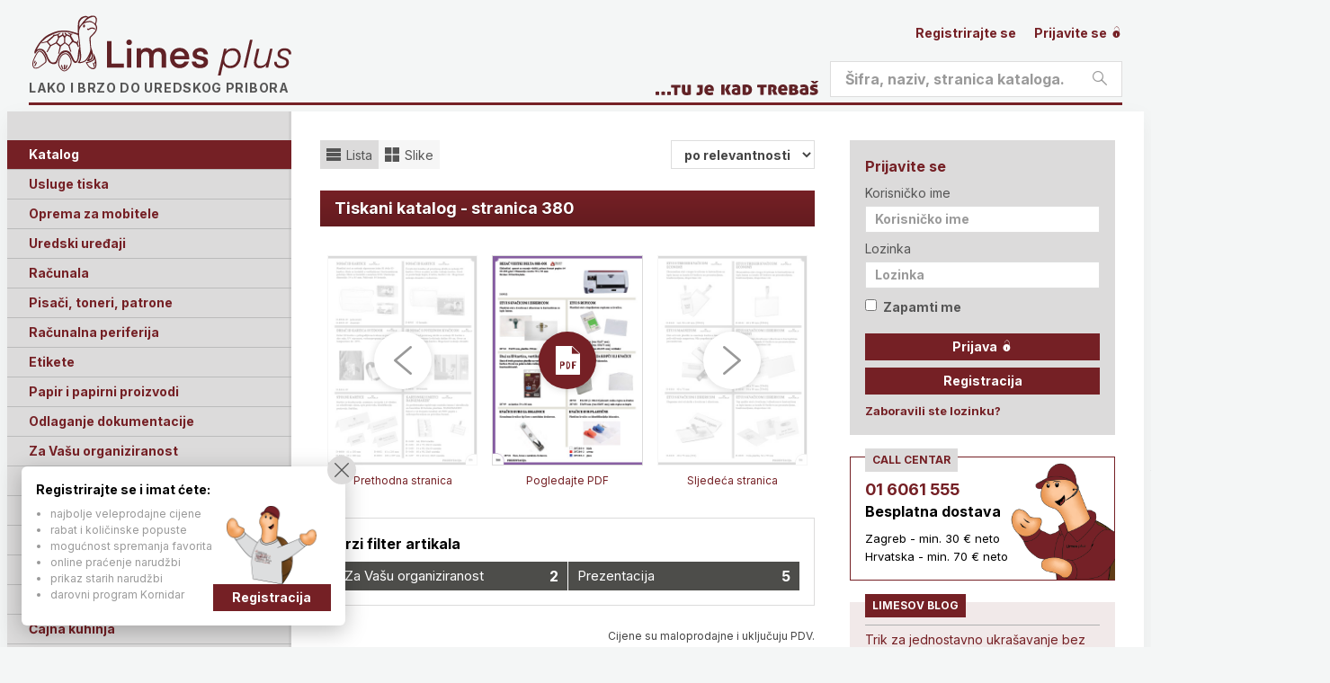

--- FILE ---
content_type: text/html; charset=utf-8
request_url: https://www.limes.hr/tiskani/380/
body_size: 14313
content:


<!doctype html>
<html lang="hr">
<head>
    
    <!-- Google Tag Manager -->
<script>
    (function (w, d, s, l, i) {
        w[l] = w[l] || []; w[l].push({
            'gtm.start':

                new Date().getTime(), event: 'gtm.js'
        }); var f = d.getElementsByTagName(s)[0],

            j = d.createElement(s), dl = l != 'dataLayer' ? '&l=' + l : ''; j.async = true; j.src =

                'https://www.googletagmanager.com/gtm.js?id=' + i + dl; f.parentNode.insertBefore(j, f);

    })(window, document, 'script', 'dataLayer', 'GTM-PFBF622');</script>
<!-- End Google Tag Manager -->
<!-- Google tag (gtag.js) -->
<script async src="https://www.googletagmanager.com/gtag/js?id=G-C5KYDM57ZN"></script>
<script>
    window.dataLayer = window.dataLayer || [];
    function gtag() { dataLayer.push(arguments); }
    gtag('js', new Date());

    gtag('config', 'G-C5KYDM57ZN');
</script>

<meta charset="UTF-8">

<title>Tiskani katalog - stranica 380 @ Limes plus</title>

<meta http-equiv="X-UA-Compatible" content="IE=edge">
<meta name="viewport" content="width=device-width, initial-scale=1.0">

<!-- Favicon -->

<link rel="apple-touch-icon" sizes="180x180" href="/Assets/images/favicons/apple-touch-icon.png">
<link rel="icon" type="image/png" sizes="32x32" href="/Assets/images/favicons/favicon-32x32.png">
<link rel="icon" type="image/png" sizes="16x16" href="/Assets/images/favicons/favicon-16x16.png">
<link rel="icon" type="image/x-icon" href="/Assets/images/favicons/favicon.ico" />
<link rel="manifest" href="/Assets/images/favicons/site.webmanifest">

    <!-- CSS -->
    <link rel="stylesheet" href="/assets/stylesheets/style.min.css" media="screen">
    <link rel="stylesheet" href="/assets/stylesheets/print.min.css" media="print">

<!-- Fonts -->
<link rel="preconnect" href="https://fonts.googleapis.com">
<link rel="preconnect" href="https://fonts.gstatic.com" crossorigin>
<link href="https://fonts.googleapis.com/css2?family=Inter:ital,opsz,wght@0,14..32,100..900;1,14..32,100..900&display=swap" rel="stylesheet">

<link rel="stylesheet" href="/assets/stylesheets/extra.css?v=1">

<!-- HTML5 shim and Respond.js for IE8 support of HTML5 elements and media queries -->
<!--[if lt IE 9]>
    <link rel="stylesheet" href="/assets/stylesheets/style-ie.min.css" media="screen">
    <script src="https://oss.maxcdn.com/libs/html5shiv/3.7.2/html5shiv.js"></script>
    <script src="https://oss.maxcdn.com/libs/respond.js/1.4.2/respond.min.js"></script>
<![endif]-->

    
    

    

</head>
<body>

    <!-- Google Tag Manager (noscript) -->
    <noscript>
        <iframe src="https://www.googletagmanager.com/ns.html?id=GTM-PFBF622" height="0" width="0" style="display:none;visibility:hidden"></iframe>
    </noscript>
    <!-- End Google Tag Manager (noscript) -->

    <!-- Page header -->
    <header class="section section-header" id="header" role="banner">

        <div class="block block-header">
            <div class="container">

                <!-- Site branding -->
                <div class="site-branding">
                    <span class="site-symbol"></span>
                        <div class="site-logo"><a href="/">Limes plus</a></div>
                    <p class="site-tagline">Lako i brzo do uredskog pribora</p>
                </div>
                
                <!-- /Site branding -->
                <!-- Header action -->
                <div class="nav-mobile">

                    <a class="nav-item action-profile" href="#nav">
                        <i class="icon stream-person-2" aria-hidden="true"></i>
                        <span class="label">Profil</span>
                    </a>
                    <a class="nav-item action-search" href="#nav">
                        <i class="icon stream-search" aria-hidden="true"></i>
                        <span class="label">Pretraživanje</span>
                    </a>
                    <a class="nav-item action-cart" href="/katalog/kosara/">
                        <i class="icon stream-basket-3" aria-hidden="true"></i>
                        <span class="label">Košarica</span>
                        <span class="value" id="basket-count-mobile">0</span>
                    </a>
                    <a class="nav-item action-menu" href="#nav">
                        <i class="icon stream-navigation-drawer-1" aria-hidden="true"></i>
                        <span class="label">Meni</span>

                    </a>
                </div>
                <!-- /Header action -->

                <div class="header-profile nav-target is-closed">

                    <!-- Nav: Profile -->
                    <nav class="nav-profile">

                        <ul class="nav-items">
                                <li class="">
                                    <a href="/login/registracija/">
                                        Registrirajte se
                                    </a>
                                </li>
                                <li class="">
                                    <a href="/login/">
                                        Prijavite se
                                        <i class="icon stream-lock-open-2" aria-hidden="true"></i>
                                    </a>
                                </li>
                                                    </ul>

                    </nav>
                    <!-- /Nav: Profile -->

                </div>

                <form action="/rezultati/" method="GET" class="search-form">
                    <fieldset class="header-search nav-target is-closed">

                        <div class="form-field field-search form-field--rounded">
                            <label class="field-label" for="header-search">Pretražite</label>
                            <div class="field-group">
                                <input type="text" placeholder="Šifra, naziv, stranica kataloga..." name="s" id="header-search">
                                <button class="button button-search" type="submit">
                                    <i class="icon stream-search" aria-hidden="true"></i>
                                    <span class="label">Pretraži</span>
                                </button>
                            </div>
                        </div>
                    </fieldset>
                </form>

                <div class="header-border"></div>

                

            </div>
        </div>

    </header>
    <!-- /Page header -->
    <!-- Main -->
    <section class="section section-main" id="main">

        <div class="block block-main">
            <div class="container">

                <!-- Layout: Secondary -->
                <div class="layout-secondary nav-target is-closed">

                    <!-- Nav: Main -->
                    <nav class="nav-main" role="navigation">

                        <div class="switchable-group u-hide-desktop-up">

                            <a class="nav-title t-dark" href="/katalog/kosara/">
                                Vaša košarica
                            </a>

                        </div>
                        <div class="switchable-group is-opened is-desktop-opened">

                            <h3 class="nav-title t-dark">
                                Katalog
                                <button class="switchable-action">
                                    <span class="label">Podkategorije</span>
                                </button>
                            </h3>

                            <ul class="switchable-content nav-items">
                                    <li class="">
                                        <a href="/tisak/">Usluge tiska</a>
                                            <span aria-hidden="true" class="tooltip">Ovo su najvažnije kategorije unutar kataloga proizvoda</span>
                                    </li>
                                    <li class="">
                                        <a href="/mobitel-oprema/">Oprema za mobitele</a>
                                    </li>
                                    <li class="">
                                        <a href="/uredski-uredjaji/">Uredski uređaji</a>
                                    </li>
                                    <li class="">
                                        <a href="/racunala/">Računala</a>
                                    </li>
                                    <li class="">
                                        <a href="/printer/">Pisači, toneri, patrone</a>
                                    </li>
                                    <li class="">
                                        <a href="/periferija/">Računalna periferija</a>
                                    </li>
                                    <li class="">
                                        <a href="/etikete-naljepnice/">Etikete</a>
                                    </li>
                                    <li class="">
                                        <a href="/papiri/">Papir i papirni proizvodi</a>
                                    </li>
                                    <li class="">
                                        <a href="/odlaganje/">Odlaganje dokumentacije</a>
                                    </li>
                                    <li class="">
                                        <a href="/organiziranost/">Za Vašu organiziranost</a>
                                    </li>
                                    <li class="">
                                        <a href="/opremanje/">Opremanje ureda i skladišta</a>
                                    </li>
                                    <li class="">
                                        <a href="/uredski-pribor/">Uredski pribor</a>
                                    </li>
                                    <li class="">
                                        <a href="/olovke/">Olovke, crtaći i školski pribor</a>
                                    </li>
                                    <li class="">
                                        <a href="/prezentacija/">Prezentacija</a>
                                    </li>
                                    <li class="">
                                        <a href="/higijena/">Higijena</a>
                                    </li>
                                    <li class="">
                                        <a href="/kuhinja/">Čajna kuhinja</a>
                                    </li>
                                    <li class="">
                                        <a href="/alat/">Alat</a>
                                    </li>
                                    <li class="">
                                        <a href="/auto/">Za Vaš auto</a>
                                    </li>
                                    <li class="">
                                        <a href="/novogodisnje/">Novogodišnja sezona</a>
                                    </li>
                                    <li class="">
                                        <a href="/poslovni-darovi/">Poslovni darovi</a>
                                    </li>
                                    <li class="">
                                        <a href="/skolske/">Školske torbe i pernice </a>
                                    </li>
                            </ul>

                        </div>

                        <div class="switchable-group is-closed is-desktop-opened">

                            <h3 class="nav-title t-dark">
                                Izdvajamo iz kataloga
                                <span aria-hidden="true" class="tooltip">Pogledajte posebno zanimljive artikle po raznim kategorijama</span>
                                <button class="switchable-action">
                                    <span class="label">Podkategorije</span>
                                </button>
                            </h3>

                            <ul class="switchable-content nav-items">
                                    <li class=""><a href="/izdvajamo/skola/">Sve za školu</a></li>
                                    <li class=""><a href="/izdvajamo/akcija/">Akcija</a></li>
                                    <li class=""><a href="/izdvajamo/poklon/">Poklon uz kupovinu</a></li>
                                    <li class=""><a href="/izdvajamo/najbolje/">Najbolja kupnja</a></li>
                                    <li class=""><a href="/izdvajamo/trajno-niska-cijena/">Trajno niska cijena</a></li>
                                    <li class=""><a href="/izdvajamo/eko/">Ekološki proizvod</a></li>
                                    <li class=""><a href="/izdvajamo/ergonomski/">Ergonomski proizvod</a></li>
                                    <li class=""><a href="/izdvajamo/hit/">Hit proizvod</a></li>
                                    <li class=""><a href="/izdvajamo/jednostavno/">Jednostavno korištenje</a></li>
                                    <li class=""><a href="/izdvajamo/novo/">Novo</a></li>
                                    <li class=""><a href="/izdvajamo/preporucamo/">Preporučamo</a></li>
                                    <li class=""><a href="/izdvajamo/visoka-kvaliteta/">Visoka kvaliteta</a></li>
                                    <li class=""><a href="/izdvajamo/rasprodaja/">Rasprodaja, do isteka zaliha</a></li>
                            </ul>

                        </div>

                        <div class="switchable-group is-closed is-desktop-opened">

                            <h3 class="nav-title">
                                Dodatne usluge i alati
                                <button class="switchable-action">
                                    <span class="label">Podkategorije</span>
                                </button>
                            </h3>

                            <ul class="switchable-content nav-items nav-items-auto-active">
                                <li><a href="/konzalting/">Besplatno savjetovanje</a></li>
                                <li>
                                    <a href="/grafus/">Grafičke usluge</a>
                                </li>
                                <li>
                                    <a href="/potrosni/">Potrošni pribor - tražilica</a>
                                </li>
                                <li>
                                    <a href="/knjiga/">Tiskani katalog / PDF</a>
                                </li>
                                <li>
                                    <a href="/brosure/">Brošure</a>
                                </li>
                                <li>
                                    <a href="/darovna-kartica/">Darovna kartica</a>
                                </li>
                                <li>
                                    <a href="/kornidar/">Kornidar</a>
                                    <ul>
                                        <li><a href="/kornidar/sto/">Što je Kornidar</a></li>
                                        <li>
                                            <a href="/kornidar/">Katalog nagrada</a>
                                            <span aria-hidden="true" class="tooltip">Učlanite se u naš klub Kornidar i osvajajte lijepe nagrade</span>
                                        </li>
                                        <li><a href="/kornidar/stanje/">Stanje bodova</a></li>
                                        <li><a href="/kornidar/pravilnik/">Pravilnik kluba</a></li>
                                    </ul>
                                </li>
                            </ul>
                        </div>

                        <div class="switchable-group is-closed is-desktop-opened">

                            <h3 class="nav-title">
                                O nama
                                <button class="switchable-action">
                                    <span class="label">Podkategorije</span>
                                </button>
                            </h3>

                            <ul class="switchable-content nav-items nav-items-auto-active">
                                <li><a href="/onama/">O nama</a></li>
                                <li><a href="/kakoradimo/">Kako radimo</a></li>
                                <li><a href="/conceptstore/">Concept Store</a></li>
                                <li><a href="/okolis/">Briga za okoliš</a></li>
                                <li><a href="/uvjeti/">Uvjeti poslovanja</a></li>
                                <li>
                                    <a href="/brands/3m/">Uvoz i distribucija</a>
                                    <ul>
                                        <li><a href="/brands/3m/">3M</a></li>
                                        <li><a href="/brands/alco/">Alco</a></li>
                                        <li><a href="/brands/ancor/">Ancor</a></li>
                                        <li><a href="/brands/durable/">Durable</a></li>
                                        <li><a href="/brands/dahle/">Dahle</a></li>
                                        <li><a href="/brands/fellowes/">Fellowes</a></li>
                                        <li><a href="/brands/franken/">Franken</a></li>
                                        <li><a href="/brands/herma/">Herma</a></li>
                                        <li><a href="/brands/han/">Han</a></li>
                                        <li><a href="/brands/maul/">Maul</a></li>
                                        
                                        <li><a href="/brands/novus/">Novus</a></li>
                                        <li><a href="/brands/pagna/">Pagna</a></li>
                                        <li><a href="/brands/viquel/">Viquel</a></li>
                                        <li><a href="/brands/westcott/">Westcott</a></li>
                                    </ul>
                                </li>
                                <li><a href="/kontakt/">Kontakt</a></li>
                                <li><a href="/english/">English</a></li>
                            </ul>
                        </div>

                    </nav>
                    <!-- /Nav: Main -->

                </div>
                <!-- /Layout: Secondary -->
                <!-- Layout: Primary -->
                <div class="layout-primary">

                    



                    <!-- Main content -->
                    <main class="main-content " role="main">

                        





<!-- Nav: Filter -->
<nav class="nav-filter">

    <ul class="nav-items">
        <li class="item-button is-active">
            <a href="/tiskani/380/">
                <i class="icon stream-view-headline" aria-hidden="true"></i>
                <span class="label">Lista</span>
            </a>
        </li>
        <li class="item-button ">
            <a href="/tiskani/380/?view=grid">
                <i class="icon stream-view-module-2" aria-hidden="true"></i>
                <span class="label">Slike</span>
            </a>
        </li>
    </ul>

    <div class="nav-select">
        <form id="sortform" method="GET" action="https://www.limes.hr/tiskani/380/">
            <select name="sort" id="sort">
                <option value="pop">po relevantnosti</option>
                <option value="price" >prvo jeftiniji</option>
                <option value="priceD" >prvo skuplji</option>
                <option value="abc" >po nazivu, A-Z</option>
                <option value="abcD" >po nazivu, Z-A</option>
            </select>
        </form>
    </div>

</nav>
<!-- /Nav: Filter -->


<h2 class="heading t-color-2">Tiskani katalog - stranica 380</h2>

    <div class="action-page-download">

            <a class="action-item action-item--prev" href="/tiskani/379/">
                <span class="action-image">
                    <img src="/Assets/files/katalog2023/379.jpg" alt="">
                </span>
                <span class="action-label">Prethodna stranica</span>
            </a>

        <a class="action-item action-item--pdf" href="/Assets/files/katalog2023/380.pdf">
            <span class="action-image">
                <img src="/Assets/files/katalog2023/380.jpg" alt="">
            </span>
            <span class="action-label">Pogledajte PDF</span>
        </a>

            <a class="action-item action-item--next" href="/tiskani/381/">
                <span class="action-image">
                    <img src="/Assets/files/katalog2023/381.jpg" alt="">
                </span>
                <span class="action-label">Sljedeća stranica</span>
            </a>

    </div>


    <div class="module">

        <div class="module-header">
            <h3 class="module-title">Brzi filter artikala</h3>
        </div>

        <div class="module-content">
            <nav class="nav-categories" role="navigation">

                <ul class="nav-items">
                        <li><a href="/organiziranost/">Za Vašu organiziranost <span class="value">2</span></a></li>
                        <li><a href="/prezentacija/">Prezentacija <span class="value">5</span></a></li>
                </ul>

            </nav>
        </div>

    </div>





        <p class="u-text-small u-text-right">
            Cijene su maloprodajne i uključuju PDV.<br>Za prikaz veleprodajnih cijena morate biti registrirani.
        </p>
    <div class="item-container" id="artikli">

                <article class="item item-listing" onclick="window.location = '/organiziranost/id-oprema/etui-za-id-karticu-vertikalni.28749/';">

                    <a class="item-image" href="/organiziranost/id-oprema/etui-za-id-karticu-vertikalni.28749/">
                        <img src="/_cache/etui-za-id-karticu-vertikalni-d58b4d4a.jpeg" alt="Etui za ID karticu, vertikalni">
                    </a>

                    <h3 class="item-title"><a href="/organiziranost/id-oprema/etui-za-id-karticu-vertikalni.28749/">Etui za ID karticu, vertikalni</a></h3>

                        <h4 class="item-category"><a href="/brand/no name/"></a></h4>

                    

                    <div class="item-description">
                        <p>Etui od tvrde prozirne plastike za vertikalno nošenje ID kartice. Rupica za kvačicu ili lančić.</p>
                    </div>

                    
<div class="item-products">

    <div class="table-container">
        <table class="table-products">
            <thead>
                <tr>
                    <th class="u-cell-width-20">Šifra</th>
                    <th class="u-cell-width-40">Opis</th>
                        <th class="u-cell-width-10 u-text-right">Cijena  s PDV</th>
                            <th class="u-cell-width-20 u-text-right">Po ponudi</th>
                    <th class="u-cell-width-10"></th>
                </tr>
            </thead>
            <tbody>
                <tr>
                    <td>28749 </td>
                    <td>
                        za karticu 54x86mm <span class="jmj">/ KOM</span>
                                            </td>
                        <td class="u-text-right">
                                                        <div class="xprice">
                                0,71
                            </div>
                        </td>
                            <td class="u-text-right xprice">0,64</td>
                        <td class="u-text-right">
                            <a class="button button-primary button-small button-icon open-modal-basket" href="#modal-basket" data-id="28749">
                                <span class="label">Dodaj u košaricu</span>
                                <i class="icon stream-basket-3" aria-hidden="true"></i>
                            </a>
                        </td>
                </tr>
            </tbody>
        </table>
    </div>

</div>



                </article>
                <article class="item item-listing" onclick="window.location = '/organiziranost/id-oprema/etui-s-rupicom-za-kvacicu.28755/';">

                    <a class="item-image" href="/organiziranost/id-oprema/etui-s-rupicom-za-kvacicu.28755/">
                        <img src="/_cache/etui-s-rupicom-za-kvacicu-39f11d47.jpeg" alt="Etui s rupicom za kvačicu">
                    </a>

                    <h3 class="item-title"><a href="/organiziranost/id-oprema/etui-s-rupicom-za-kvacicu.28755/">Etui s rupicom za kvačicu</a></h3>

                        <h4 class="item-category"><a href="/brand/no name/"></a></h4>

                    

                    <div class="item-description">
                        <p>Plastični meki etui za ID iskaznice. Ovalna rupica za kvačicu.</p>
                    </div>

                    
<div class="item-products">

    <div class="table-container">
        <table class="table-products">
            <thead>
                <tr>
                    <th class="u-cell-width-20">Šifra</th>
                    <th class="u-cell-width-40">Opis</th>
                        <th class="u-cell-width-10 u-text-right">Cijena  s PDV</th>
                            <th class="u-cell-width-20 u-text-right">Po ponudi</th>
                    <th class="u-cell-width-10"></th>
                </tr>
            </thead>
            <tbody>
                <tr>
                    <td>28755 </td>
                    <td>
                        85x105, (v. 88x124)okomiti <span class="jmj">/ KOM</span>
                                            </td>
                        <td class="u-text-right">
                                                        <div class="xprice">
                                0,35
                            </div>
                        </td>
                            <td class="u-text-right xprice">0,32</td>
                        <td class="u-text-right">
                            <a class="button button-primary button-small button-icon open-modal-basket" href="#modal-basket" data-id="28755">
                                <span class="label">Dodaj u košaricu</span>
                                <i class="icon stream-basket-3" aria-hidden="true"></i>
                            </a>
                        </td>
                </tr>
            </tbody>
        </table>
    </div>

</div>



                </article>
                <article class="item item-listing" onclick="window.location = '/prezentacija/pribor-konferencije/kvacice-euro-plasticne.287210/';">

                    <a class="item-image" href="/prezentacija/pribor-konferencije/kvacice-euro-plasticne.287210/">
                        <img src="/_cache/kvacice-euro-plasticne-f67fcbf4.jpeg" alt="Kvačice EURO plastične">
                    </a>

                    <h3 class="item-title"><a href="/prezentacija/pribor-konferencije/kvacice-euro-plasticne.287210/">Kvačice EURO plastične</a></h3>

                        <h4 class="item-category"><a href="/brand/no name/"></a></h4>

                    

                    <div class="item-description">
                        <p>Plastične kvačice s plastičnim drukerom, za identifikacijske iskaznice.</p>
                    </div>

                    
<div class="item-products">

    <div class="table-container">
        <table class="table-products">
            <thead>
                <tr>
                    <th class="u-cell-width-20">Šifra</th>
                    <th class="u-cell-width-40">Opis</th>
                        <th class="u-cell-width-10 u-text-right">Cijena  s PDV</th>
                            <th class="u-cell-width-20 u-text-right">Po ponudi</th>
                    <th class="u-cell-width-10"></th>
                </tr>
            </thead>
            <tbody>
                <tr>
                    <td>28721 </td>
                    <td>
                        bijele, 100 kom <span class="jmj">/ PAK</span>
                            <span class="discount">
                                AKCIJA - 10%
                            </span>
                                            </td>
                        <td class="u-text-right">
                                <del class="xprice">40,00</del>
                                                        <div class="xprice">
                                36,00
                            </div>
                        </td>
                            <td class="u-text-right xprice">32,40</td>
                        <td class="u-text-right">
                            <a class="button button-primary button-small button-icon open-modal-basket" href="#modal-basket" data-id="28721">
                                <span class="label">Dodaj u košaricu</span>
                                <i class="icon stream-basket-3" aria-hidden="true"></i>
                            </a>
                        </td>
                </tr>
                <tr>
                    <td>287210-0 </td>
                    <td>
                        bijele <span class="jmj">/ KOM</span>
                                            </td>
                        <td class="u-text-right">
                                                        <div class="xprice">
                                0,40
                            </div>
                        </td>
                            <td class="u-text-right xprice">0,36</td>
                        <td class="u-text-right">
                            <a class="button button-primary button-small button-icon open-modal-basket" href="#modal-basket" data-id="287210-0">
                                <span class="label">Dodaj u košaricu</span>
                                <i class="icon stream-basket-3" aria-hidden="true"></i>
                            </a>
                        </td>
                </tr>
                <tr>
                    <td>287210-2 </td>
                    <td>
                        crvene <span class="jmj">/ KOM</span>
                                            </td>
                        <td class="u-text-right">
                                                        <div class="xprice">
                                0,40
                            </div>
                        </td>
                            <td class="u-text-right xprice">0,36</td>
                        <td class="u-text-right">
                            <a class="button button-primary button-small button-icon open-modal-basket" href="#modal-basket" data-id="287210-2">
                                <span class="label">Dodaj u košaricu</span>
                                <i class="icon stream-basket-3" aria-hidden="true"></i>
                            </a>
                        </td>
                </tr>
                <tr>
                    <td>287210-3 </td>
                    <td>
                        plave <span class="jmj">/ KOM</span>
                                            </td>
                        <td class="u-text-right">
                                                        <div class="xprice">
                                0,40
                            </div>
                        </td>
                            <td class="u-text-right xprice">0,36</td>
                        <td class="u-text-right">
                            <a class="button button-primary button-small button-icon open-modal-basket" href="#modal-basket" data-id="287210-3">
                                <span class="label">Dodaj u košaricu</span>
                                <i class="icon stream-basket-3" aria-hidden="true"></i>
                            </a>
                        </td>
                </tr>
            </tbody>
        </table>
    </div>

</div>



                </article>
                <article class="item item-listing" onclick="window.location = '/prezentacija/pribor-konferencije/kvacice-euro-za-iskaznice.28726/';">

                    <a class="item-image" href="/prezentacija/pribor-konferencije/kvacice-euro-za-iskaznice.28726/">
                        <img src="/_cache/kvacice-euro-za-iskaznice-408a2a21.jpeg" alt="Kvačice EURO za iskaznice">
                    </a>

                    <h3 class="item-title"><a href="/prezentacija/pribor-konferencije/kvacice-euro-za-iskaznice.28726/">Kvačice EURO za iskaznice</a></h3>

                        <h4 class="item-category"><a href="/brand/no name/"></a></h4>

                    

                    <div class="item-description">
                        <p>Kromirana kvačica tip Euro s metalnim drukerom.</p>
                    </div>

                    
<div class="item-products">

    <div class="table-container">
        <table class="table-products">
            <thead>
                <tr>
                    <th class="u-cell-width-20">Šifra</th>
                    <th class="u-cell-width-40">Opis</th>
                        <th class="u-cell-width-10 u-text-right">Cijena  s PDV</th>
                            <th class="u-cell-width-20 u-text-right">Po ponudi</th>
                    <th class="u-cell-width-10"></th>
                </tr>
            </thead>
            <tbody>
                <tr>
                    <td>28726 </td>
                    <td>
                        Euro, krom s metalnim drukerom <span class="jmj">/ KOM</span>
                                            </td>
                        <td class="u-text-right">
                                                        <div class="xprice">
                                0,60
                            </div>
                        </td>
                            <td class="u-text-right xprice">0,54</td>
                        <td class="u-text-right">
                            <a class="button button-primary button-small button-icon open-modal-basket" href="#modal-basket" data-id="28726">
                                <span class="label">Dodaj u košaricu</span>
                                <i class="icon stream-basket-3" aria-hidden="true"></i>
                            </a>
                        </td>
                </tr>
            </tbody>
        </table>
    </div>

</div>



                </article>
                <article class="item item-listing" onclick="window.location = '/prezentacija/pribor-konferencije/etui-s-kvacicom-i-zihericom.28742/';">

                    <a class="item-image" href="/prezentacija/pribor-konferencije/etui-s-kvacicom-i-zihericom.28742/">
                        <img src="/_cache/etui-s-kvacicom-i-zihericom-c48b4347.jpeg" alt="Etui s kvačicom i zihericom">
                    </a>

                    <h3 class="item-title"><a href="/prezentacija/pribor-konferencije/etui-s-kvacicom-i-zihericom.28742/">Etui s kvačicom i zihericom</a></h3>

                        <h4 class="item-category"><a href="/brand/no name/"></a></h4>

                    

                    <div class="item-description">
                        <p>Plastični etui s kvačicom i zihericom te kartončićem za ispis imena.</p>
                    </div>

                    
<div class="item-products">

    <div class="table-container">
        <table class="table-products">
            <thead>
                <tr>
                    <th class="u-cell-width-20">Šifra</th>
                    <th class="u-cell-width-40">Opis</th>
                        <th class="u-cell-width-10 u-text-right">Cijena  s PDV</th>
                            <th class="u-cell-width-20 u-text-right">Po ponudi</th>
                    <th class="u-cell-width-10"></th>
                </tr>
            </thead>
            <tbody>
                <tr>
                    <td>28743 </td>
                    <td>
                        55x90 mm, plastika 250mic <span class="jmj">/ KOM</span>
                                            </td>
                        <td class="u-text-right">
                                                        <div class="xprice">
                                0,36
                            </div>
                        </td>
                            <td class="u-text-right xprice">0,33</td>
                        <td class="u-text-right">
                            <a class="button button-primary button-small button-icon open-modal-basket" href="#modal-basket" data-id="28743">
                                <span class="label">Dodaj u košaricu</span>
                                <i class="icon stream-basket-3" aria-hidden="true"></i>
                            </a>
                        </td>
                </tr>
            </tbody>
        </table>
    </div>

</div>



                </article>
                <article class="item item-listing" onclick="window.location = '/prezentacija/pribor-konferencije/etui-s-rupicom.28745/';">

                    <a class="item-image" href="/prezentacija/pribor-konferencije/etui-s-rupicom.28745/">
                        <img src="/_cache/etui-s-rupicom-faab7316.jpeg" alt="Etui s rupicom">
                    </a>

                    <h3 class="item-title"><a href="/prezentacija/pribor-konferencije/etui-s-rupicom.28745/">Etui s rupicom</a></h3>

                        <h4 class="item-category"><a href="/brand/no name/"></a></h4>

                    

                    <div class="item-description">
                        <p>Plastični meki etui s duguljastom rupicom za kvačicu.</p>
                    </div>

                    
<div class="item-products">

    <div class="table-container">
        <table class="table-products">
            <thead>
                <tr>
                    <th class="u-cell-width-20">Šifra</th>
                    <th class="u-cell-width-40">Opis</th>
                        <th class="u-cell-width-10 u-text-right">Cijena  s PDV</th>
                            <th class="u-cell-width-20 u-text-right">Po ponudi</th>
                    <th class="u-cell-width-10"></th>
                </tr>
            </thead>
            <tbody>
                <tr>
                    <td>28745 </td>
                    <td>
                        90x55 mm (van 92x57 mm) <span class="jmj">/ KOM</span>
                                            </td>
                        <td class="u-text-right">
                                                        <div class="xprice">
                                0,20
                            </div>
                        </td>
                            <td class="u-text-right xprice">0,18</td>
                        <td class="u-text-right">
                            <a class="button button-primary button-small button-icon open-modal-basket" href="#modal-basket" data-id="28745">
                                <span class="label">Dodaj u košaricu</span>
                                <i class="icon stream-basket-3" aria-hidden="true"></i>
                            </a>
                        </td>
                </tr>
                <tr>
                    <td>287457 </td>
                    <td>
                        95x58 mm (van 100x75 mm) <span class="jmj">/ KOM</span>
                                            </td>
                        <td class="u-text-right">
                                                        <div class="xprice">
                                0,36
                            </div>
                        </td>
                            <td class="u-text-right xprice">0,33</td>
                        <td class="u-text-right">
                            <a class="button button-primary button-small button-icon open-modal-basket" href="#modal-basket" data-id="287457">
                                <span class="label">Dodaj u košaricu</span>
                                <i class="icon stream-basket-3" aria-hidden="true"></i>
                            </a>
                        </td>
                </tr>
                <tr>
                    <td>287458 </td>
                    <td>
                        62x91 mm (van 65x105 mm) vertikalni <span class="jmj">/ KOM</span>
                                            </td>
                        <td class="u-text-right">
                                                        <div class="xprice">
                                0,35
                            </div>
                        </td>
                            <td class="u-text-right xprice">0,32</td>
                        <td class="u-text-right">
                            <a class="button button-primary button-small button-icon open-modal-basket" href="#modal-basket" data-id="287458">
                                <span class="label">Dodaj u košaricu</span>
                                <i class="icon stream-basket-3" aria-hidden="true"></i>
                            </a>
                        </td>
                </tr>
            </tbody>
        </table>
    </div>

</div>



                </article>
                <article class="item item-listing" onclick="window.location = '/prezentacija/pribor-konferencije/etui-s-rupicom-za-kopcu.287451/';">

                    <a class="item-image" href="/prezentacija/pribor-konferencije/etui-s-rupicom-za-kopcu.287451/">
                        <img src="/_cache/etui-s-rupicom-za-kopcu-bb7e86b5.jpeg" alt="Etui s rupicom za kopču">
                    </a>

                    <h3 class="item-title"><a href="/prezentacija/pribor-konferencije/etui-s-rupicom-za-kopcu.287451/">Etui s rupicom za kopču</a></h3>

                        <h4 class="item-category"><a href="/brand/no name/"></a></h4>

                    

                    <div class="item-description">
                        <p>Plastični meki etui za ID iskaznice. Mala rupica za kopču.</p>
                    </div>

                    
<div class="item-products">

    <div class="table-container">
        <table class="table-products">
            <thead>
                <tr>
                    <th class="u-cell-width-20">Šifra</th>
                    <th class="u-cell-width-40">Opis</th>
                        <th class="u-cell-width-10 u-text-right">Cijena  s PDV</th>
                            <th class="u-cell-width-20 u-text-right">Po ponudi</th>
                    <th class="u-cell-width-10"></th>
                </tr>
            </thead>
            <tbody>
                <tr>
                    <td>287451 </td>
                    <td>
                        55x90 mm (van 60x95 mm) <span class="jmj">/ KOM</span>
                                            </td>
                        <td class="u-text-right">
                                                        <div class="xprice">
                                0,36
                            </div>
                        </td>
                            <td class="u-text-right xprice">0,33</td>
                        <td class="u-text-right">
                            <a class="button button-primary button-small button-icon open-modal-basket" href="#modal-basket" data-id="287451">
                                <span class="label">Dodaj u košaricu</span>
                                <i class="icon stream-basket-3" aria-hidden="true"></i>
                            </a>
                        </td>
                </tr>
            </tbody>
        </table>
    </div>

</div>



                </article>

    </div>


<div class="module module-call">

    <div class="module-header">
        <small class="module-tag">Call centar</small>
        <h3 class="module-title">Ne možete naći sve što vam treba?</h3>
    </div>
    <div class="module-content">

        <p>Radnim danom od <strong>8 do 16h</strong></p>
        <p>Kontaktirajte nas na <a href="tel:016061555">01 6061 555</a> ili preko <a href="/kontakt/">kontakt forme</a>.</p>

        <img class="mascot" src="/assets/images/korny-call-centar.png" alt="">

    </div>

</div>

                    </main>
                    <!-- /Main content -->

                        <!-- Secondary content -->
                <aside class="secondary-content" role="complementary">

                    <div class="module t-color-1 hidden" id="basket-box">

                        <div class="module-header">
                            <h3 class="module-title">Košarica</h3>
                        </div>
                        <div class="module-content">

                            <nav class="nav-list" role="navigation">

                                <ul class="nav-items">
                                    <li>
                                        <a href="/katalog/kosara/">
                                            <i class="icon stream-basket-3" aria-hidden="true"></i>
                                            Pregled košarice
                                            <span class="value" id="basket-count">0</span>
                                        </a>
                                    </li>
                                </ul>

                            </nav>

                        </div>

                    </div>

                            <div class="module t-color-1">

<form action="/login" class="form-horizontal" method="post">                                    <div class="module-header">
                                        <h3 class="module-title">Prijavite se</h3>
                                    </div>
                                    <div class="module-content">

                                        <div class="form-field field-compact">
                                            <label class="field-label" for="login-username">Korisničko ime</label>
                                            <div class="field-group">
                                                <input type="text" placeholder="Korisničko ime" name="ime" id="login-username">
                                            </div>
                                        </div>

                                        <div class="form-field field-compact">
                                            <label class="field-label" for="login-password">Lozinka</label>
                                            <div class="field-group">
                                                <input type="password" placeholder="Lozinka" name="lozinka" id="login-password">
                                            </div>
                                        </div>

                                        <div class="form-field field-compact">
                                            <div class="field-group">
                                                <label class="checkbox-container">
                                                    Zapamti me
                                                    <input name="remember" type="checkbox" value="true">
                                                </label>
                                            </div>
                                        </div>

                                        <div class="form-field field-compact">
                                            <div class="field-group">
                                                <button class="button button-primary button-small button-block" type="submit">
                                                    <span class="label">Prijava</span>
                                                    <i class="icon stream-lock-open-2" aria-hidden="true"></i>
                                                </button>
                                            </div>
                                            <div class="field-group">
                                                <a class="button button-primary button-small button-block" href="/login/registracija/">
                                                    <span class="label" style="color: white;">Registracija</span>
                                                </a>
                                            </div>
                                        </div>

                                        <div class="form-field field-compact">
                                            <div class="field-group">
                                                <p>
                                                    <a class="link link-action" href="/login/zaboravljena/">Zaboravili ste lozinku?</a>
                                                </p>
                                            </div>
                                        </div>

                                    </div>
</form>
                            </div>

                    <div class="module module-call">

                        <div class="module-header">
                            <small class="module-tag">Call centar</small>
                            
                        </div>
                        <div class="module-content">

                            <p class="meta-phone">
                                <a href="tel:016061555">01 6061 555</a>
                            </p>
                            <h3 class="module-title">
                                Besplatna dostava
                            </h3>
                            <p class="meta-working-hours" style="margin-top: 8px;">
                                Zagreb - min. 30 € neto<br />
                                Hrvatska - min. 70 € neto
                            </p>

                            <img class="mascot" src="/assets/images/korny-call-centar.png" alt="Korny">

                        </div>
                        <span aria-hidden="true" class="tooltip position-right">Ako bilo što trebate - javite nam se, rado ćemo vam pomoći!</span>
                    </div>

                        <div class="module t-color-2">
                            <div class="module-header">
                                <small class="module-tag">Limesov Blog</small>
                            </div>
                            <div class="module-content">
                                <nav class="nav-list" role="navigation">

                                    <ul class="nav-items">

                                            <li>
                                                <a href="https://blog.limes.hr/trik-za-jednostavno-ukrasavanje-bez-unistavanja-i-busenja-zidova/" target="_blank">
                                                    
                                                    Trik za jednostavno ukrašavanje bez uništavanja i bušenja zidova
                                                    
                                                </a>
                                            </li>
                                            <li>
                                                <a href="https://blog.limes.hr/unistavac-papira-fellowes-automax-90m-sigurno-unistava-dokumente-bez-vaseg-nadzora/" target="_blank">
                                                    
                                                    Ured bez brige: AutoMax 90M sigurno uništava dokumente bez vašeg nadzora
                                                    
                                                </a>
                                            </li>
                                            <li>
                                                <a href="https://blog.limes.hr/precizno-rezanje-sve-sto-trebate-znati-o-rezacima-papira/" target="_blank">
                                                    
                                                    Precizno rezanje bez pogreške: sve što trebate znati o DAHLE rezačima papira
                                                    
                                                </a>
                                            </li>
                                            <li>
                                                <a href="https://blog.limes.hr/vodic-kroz-vrste-tiska-za-promotivne-proizvode-i-poslovne-poklone/" target="_blank">
                                                    
                                                    Vodič kroz vrste tiska za promotivne proizvode i poslovne poklone
                                                    
                                                </a>
                                            </li>
                                            <li>
                                                <a href="https://blog.limes.hr/od-mlina-do-solarne-vage-10-zanimljivih-cinjenica-o-maul-brendu/" target="_blank">
                                                    
                                                    Od mlina do solarne vage: 10 zanimljivih činjenica o MAUL brendu
                                                    
                                                </a>
                                            </li>
                                    </ul>
                                </nav>
                            </div>
                        </div>

                        <div class="module ">

                            <div class="module-header">
                                <small class="module-tag">Preporučamo</small>
                                <h3 class="module-title">
                                    <a href="/olovke/flomasteri/triplus-fineliner-flomasteri.S-334/">TRIPLUS Fineliner flomasteri</a>
                                </h3>
                            </div>
                            <div class="module-content">

                                <a class="module-image" href="/olovke/flomasteri/triplus-fineliner-flomasteri.S-334/">
                                    <img src="/_cache/triplus-fineliner-flomasteri-1035af43.jpeg" alt="TRIPLUS Fineliner flomasteri">
                                </a>

                                <p>Flomaster linije 0,3 mm vrhunske kvalitete. Ergonomsko trokutasto tijelo s poklopcem u boji tinte. Dry Safe Ink tehnologija sprečava sušenje otvorenog flomastera nekoliko dana.</p>

                            </div>

                        </div>
                        <div class="module t-color-2">

                            <div class="module-header">
                                <small class="module-tag">Akcija</small>
                                <h3 class="module-title">
                                    <a href="/opremanje/zidne-ploce/x-traline-memo-ploca.263131/">X-TRA!LINE memo ploča</a>
                                </h3>
                            </div>
                            <div class="module-content">

                                <a class="module-image" href="/opremanje/zidne-ploce/x-traline-memo-ploca.263131/">
                                    <img src="/_cache/x-traline-memo-ploca-f674c28d.jpeg" alt="X-TRA!LINE memo ploča">
                                </a>

                                <p>Memo ploča s aluminijskim okvirom i plastičnim kutevima. Ploha od filca za pričvršćivanje poruka čavlićima. Pribor za montažu na zid.</p>

                            </div>

                        </div>
                        <div class="module ">

                            <div class="module-header">
                                <small class="module-tag">Novo</small>
                                <h3 class="module-title">
                                    <a href="/opremanje/ormarici-kase/indoor-oglasni-ormaric-extraslim.M-68201/">Indoor oglasni ormarić Extraslim</a>
                                </h3>
                            </div>
                            <div class="module-content">

                                <a class="module-image" href="/opremanje/ormarici-kase/indoor-oglasni-ormaric-extraslim.M-68201/">
                                    <img src="/_cache/indoor-oglasni-ormaric-extraslim-686f8f22.jpeg" alt="Indoor oglasni ormarić Extraslim">
                                </a>

                                <p>Ormarić za profesionalne informacije u unutarnjim prostorima. </p>

                            </div>

                        </div>

                    <ul class="list-certificates">
                        
                        <li class="certificate-item"><a href="https://blog.limes.hr/" target="_blank"><img src="/assets/images/social/blog.png" alt="Blog"></a></li>
                        <li class="certificate-item"><a href="https://www.facebook.com/limesplus" target="_blank"><img src="/assets/images/social/facebook.png" alt="Facebook"></a></li>
                        <li class="certificate-item"><a href="https://www.linkedin.com/company/limesplus/" target="_blank"><img src="/assets/images/social/linkedin.png" alt="LinkedIn"></a></li>
                        <li class="certificate-item"><a href="https://www.instagram.com/limesplus/" target="_blank"><img src="/assets/images/social/instagram.png" alt="Instagram"></a></li>
                    </ul>

                    <ul class="list-certificates list-background">
                        <li class="certificate-item"><a href="/kvaliteta/"><img src="/assets/images/badges/iso_m.png" alt="Sustav kvalitete ISO 9001"></a></li>
                        <li class="certificate-item"><a href="/kvaliteta/"><img src="/assets/images/badges/superbrands_m.png" alt="LIMES plus - Superbrand"></a></li>
                        <li class="certificate-item"><a href="/kvaliteta/"><img src="/assets/images/badges/kvaliteta_m.png" alt="Trusted Shop"></a></li>
                        <li class="certificate-item"><a href="https://safeshop.hr/webshop/limes-hr/" target="_blank"><img src="/assets/images/badges/safeshop.svg" alt="Webshop Trustmark and customer reviews"></a></li>
                        
                        
                    </ul>

                    <div class="module" style="margin-top: 16px;">

                        <div class="module-header">
                            <small class="module-tag">Načini plaćanja</small>
                        </div>
                        <div class="module-content">

                            <ul class="module-simple-list">
                                <li>po ponudi uz dodatni popust</li>
                                <li>virmanom po dogovoru</li>
                                <li>gotovinom prilikom preuzimanja</li>
                                <li>kreditnim i debitnim karticama</li>
                            </ul>

                            <div style="margin-top: 16px; display: inline-flex; align-items: center; gap: 8px; margin-left: 16px;">
                                <img src="/Assets/images/payments/diners.png" alt="Diners" style="height: 30px;" />
                                <img src="/Assets/images/payments/master.png" alt="Mastercard" style="height: 25px;" />
                                <img src="/Assets/images/payments/visa.png" alt="Visa" style="height: 15px;" />
                            </div>

                        </div>

                    </div>


                </aside>
                        <!-- /Secondary content -->

                </div>
                <!-- /Layout: Primary -->

            </div>
        </div>

    </section>
    <!-- /Main -->
    <!-- Page footer -->
    <footer class="section section-footer" id="footer" role="contentinfo">
        <div class="block">
            <div class="container">

                <ul class="list-brands">
        <li class="brand-item"><a href="/brand/3m/"><img src="/assets/images/brands/3m.png" alt="3M"></a></li>
        <li class="brand-item"><a href="/brand/ancor/"><img src="/assets/images/brands/ancor.png" alt="ANCOR"></a></li>
        <li class="brand-item"><a href="/brand/brother/"><img src="/assets/images/brands/brother.png" alt="BROTHER"></a></li>
        <li class="brand-item"><a href="/brand/canon/"><img src="/assets/images/brands/canon.png" alt="CANON"></a></li>
        <li class="brand-item"><a href="/brand/citizen/"><img src="/assets/images/brands/citizen.png" alt="CITIZEN"></a></li>
        <li class="brand-item"><a href="/brand/clf/"><img src="/assets/images/brands/clf.png" alt="CLF"></a></li>
        <li class="brand-item"><a href="/brand/dahle/"><img src="/assets/images/brands/dahle.png" alt="DAHLE"></a></li>
        <li class="brand-item"><a href="/brand/durable/"><img src="/assets/images/brands/durable.png" alt="DURABLE"></a></li>
        <li class="brand-item"><a href="/brand/dymo/"><img src="/assets/images/brands/dymo.png" alt="DYMO"></a></li>
        <li class="brand-item"><a href="/brand/edding/"><img src="/assets/images/brands/edding.png" alt="EDDING"></a></li>
        <li class="brand-item"><a href="/brand/epson/"><img src="/assets/images/brands/epson.png" alt="EPSON"></a></li>
        <li class="brand-item"><a href="/brand/esselte/"><img src="/assets/images/brands/esselte.png" alt="ESSELTE"></a></li>
        <li class="brand-item"><a href="/brand/faber/"><img src="/assets/images/brands/faber.png" alt="FABER"></a></li>
        <li class="brand-item"><a href="/brand/Fellowes/"><img src="/assets/images/brands/Fellowes.png" alt="FELLOWES"></a></li>
        <li class="brand-item"><a href="/brand/han/"><img src="/assets/images/brands/han.png" alt="HAN"></a></li>
        <li class="brand-item"><a href="/brand/henkel/"><img src="/assets/images/brands/henkel.png" alt="HENKEL"></a></li>
        <li class="brand-item"><a href="/brand/herma/"><img src="/assets/images/brands/herma.png" alt="HERMA"></a></li>
        <li class="brand-item"><a href="/brand/hp/"><img src="/assets/images/brands/hp.png" alt="HP"></a></li>
        <li class="brand-item"><a href="/brand/kimberly/"><img src="/assets/images/brands/kimberly.png" alt="KIMBERLY"></a></li>
        <li class="brand-item"><a href="/brand/leitz/"><img src="/assets/images/brands/leitz.png" alt="LEITZ"></a></li>
        <li class="brand-item"><a href="/brand/lipamill/"><img src="/assets/images/brands/lipamill.png" alt="LIPAMILL"></a></li>
        <li class="brand-item"><a href="/brand/logitech/"><img src="/assets/images/brands/logitech.png" alt="LOGITECH"></a></li>
        <li class="brand-item"><a href="/brand/maul/"><img src="/assets/images/brands/maul.png" alt="MAUL"></a></li>
        <li class="brand-item"><a href="/brand/mondi/"><img src="/assets/images/brands/mondi.png" alt="MONDI"></a></li>
        <li class="brand-item"><a href="/brand/navigator/"><img src="/assets/images/brands/navigator.png" alt="NAVIGATOR"></a></li>
        <li class="brand-item"><a href="/brand/novus/"><img src="/assets/images/brands/novus.png" alt="NOVUS"></a></li>
        <li class="brand-item"><a href="/brand/Olympia/"><img src="/assets/images/brands/Olympia.png" alt="OLYMPIA"></a></li>
        <li class="brand-item"><a href="/brand/pagna/"><img src="/assets/images/brands/pagna.png" alt="PAGNA"></a></li>
        <li class="brand-item"><a href="/brand/parker/"><img src="/assets/images/brands/parker.png" alt="PARKER"></a></li>
        <li class="brand-item"><a href="/brand/Pelikan/"><img src="/assets/images/brands/Pelikan.png" alt="PELIKAN"></a></li>
        <li class="brand-item"><a href="/brand/pilot/"><img src="/assets/images/brands/pilot.png" alt="PILOT"></a></li>
        <li class="brand-item"><a href="/brand/rexel/"><img src="/assets/images/brands/rexel.png" alt="REXEL"></a></li>
        <li class="brand-item"><a href="/brand/rotring/"><img src="/assets/images/brands/rotring.png" alt="ROTRING"></a></li>
        <li class="brand-item"><a href="/brand/schneider/"><img src="/assets/images/brands/schneider.png" alt="SCHNEIDER"></a></li>
        <li class="brand-item"><a href="/brand/sharp/"><img src="/assets/images/brands/sharp.png" alt="SHARP"></a></li>
        <li class="brand-item"><a href="/brand/stabilo/"><img src="/assets/images/brands/stabilo.png" alt="STABILO"></a></li>
        <li class="brand-item"><a href="/brand/staedtler/"><img src="/assets/images/brands/staedtler.png" alt="STAEDTLER"></a></li>
        <li class="brand-item"><a href="/brand/tesa/"><img src="/assets/images/brands/tesa.png" alt="TESA"></a></li>
        <li class="brand-item"><a href="/brand/trodat/"><img src="/assets/images/brands/trodat.png" alt="TRODAT"></a></li>
        <li class="brand-item"><a href="/brand/uni/"><img src="/assets/images/brands/uni.png" alt="UNI"></a></li>
        <li class="brand-item"><a href="/brand/verbatim/"><img src="/assets/images/brands/verbatim.png" alt="VERBATIM"></a></li>
        <li class="brand-item"><a href="/brand/vileda/"><img src="/assets/images/brands/vileda.png" alt="VILEDA"></a></li>
        <li class="brand-item"><a href="/brand/violeta/"><img src="/assets/images/brands/violeta.png" alt="VIOLETA"></a></li>
        <li class="brand-item"><a href="/brand/viquel/"><img src="/assets/images/brands/viquel.png" alt="VIQUEL"></a></li>
        <li class="brand-item"><a href="/brand/westcott/"><img src="/assets/images/brands/westcott.png" alt="WESTCOTT"></a></li>
        <li class="brand-item"><a href="/brand/xerox/"><img src="/assets/images/brands/xerox.png" alt="XEROX"></a></li>
        <li class="brand-item"><a href="/brand/zewa/"><img src="/assets/images/brands/zewa.png" alt="ZEWA"></a></li>
        <li class="brand-item"><a href="/brand/zweckform/"><img src="/assets/images/brands/zweckform.png" alt="ZWECKFORM"></a></li>
</ul>



                <p class="footer-copy">
                    Sve cijene su izražene u eurima.<br />
                    Copyright 1998 – 2026 &copy; <a href="/">Limes Plus d.o.o.</a> —
                    Dizajn i izrada: <a href="http://www.dizzy.hr">dizzy.hr</a>
                </p>

                <a class="footer-top" href="#" onclick="window.scrollTo({ top: 0, behavior: 'smooth' }); return false;">
                    Povratak na vrh
                </a>

            </div>
        </div>
    </footer>
    <!-- /Page footer -->


        <div class="floating-info position-bottom-left" id="popup">

            <a class="button action-close" href="#">
                <i class="icon stream-remove-1" aria-hidden="true"></i>
                <span class="label">Zatvori</span>
            </a>

            <h3 class="info-title">Registrirajte se i imat ćete:</h3>

            <div class="info-content">

                <ul>
                    <li>najbolje veleprodajne cijene</li>
                    <li>rabat i količinske popuste</li>
                    <li>mogućnost spremanja favorita</li>
                    <li>online praćenje narudžbi</li>
                    <li>prikaz starih narudžbi</li>
                    <li>darovni program Kornidar</li>
                </ul>

            </div>

            <div class="info-action">

                <img src="/assets/images/korny-registracija.png" alt="Korny">

                <a class="button button-small button-primary" href="/login/registracija/">
                    <span class="label">Registracija</span>
                </a>

            </div>

        </div>

    
<!-- Modal -->
<div class="modal mfp-hide" id="modal-basket">

    <!-- Modal container -->
    <div class="modal-container">

        <div class="modal-content">
            

            
        </div>

    </div>
    <!-- /Modal container -->

</div>
<!-- /Modal -->



<script id="template-basket" type="text/x-jsrender">

    <h3>
        <span class="basket-popup-title">
            {{:title}}
        </span>
    </h3>
    <p>{{:manufacturer}}</p>

    <p>{{:description1}}</p>

    {{if unavailableUntil}}
    <p class="message message-warning">Nedostupno do {{:unavailableUntil}}</p>
    {{/if}}

    <div class="table-container">

        <table class="table-cart table-compact">
            <thead>
                <tr>
                    <th class="u-text-left">Šifra</th>
                    <th class="u-text-left">Opis</th>
                    <th class="u-text-center">JMJ</th>
                    <th class="u-text-center">Cijena</th>
                    <th class="u-text-center">Količina</th>
                    <th class="u-text-right">Ukupno</th>
                </tr>
            </thead>
            <tbody>
                <tr>
                    <td class="u-text-left basket-popup-code">{{:code}}</td>
                    <td class="u-text-left">{{:description2}}</td>
                    <td class="u-text-center">{{:unit}}</td>
                    <td class="u-text-center xprice">{{money:price}}</td>
                    <td class="u-text-center">
                        <div class="item-quantity">
                            
                            <input value="{{:basketQuantity}}" data-price="{{:price}}" type="number" onchange="basketPopupSum(this);" class="basket-popup-quantity" min="1" max="999">
                            
                        </div>
                    </td>
                    <td class="u-text-right basket-popup-sum xprice">{{money:basketQuantity * price}}</td>
                </tr>
            </tbody>
        </table>

    </div>


    <a class="button button-primary u-float-right" href="#" onclick="return basketPopupAdd();">
        <span class="label">Dodaj u košaricu</span>
        <i class="icon stream-basket-3" aria-hidden="true"></i>
    </a>
</script>


<div id="basket-alert" class="floating-info cart-update position-bottom-right" style="display: none;">

    <button class="button action-close" type="button">
        <i class="icon stream-remove-1" aria-hidden="true"></i>
        <span class="label">Zatvori</span>
    </button>

    <div class="info-content">
        <p>Artikl <strong class="basket-alert-title"></strong> dodan u <a href="/katalog/kosara/">košaricu</a></p>
    </div>

</div>

    <!-- Load Google Fonts asynchronously -->
<script type="text/javascript">
    WebFontConfig = {
        google: { families: [ 'Kalam:400' ] }
        // google: { families: [ 'Patrick+Hand:400' ] }
    };
    (function() {
        var wf = document.createElement('script');
        wf.src = 'https://ajax.googleapis.com/ajax/libs/webfont/1/webfont.js';
        wf.type = 'text/javascript';
        wf.async = 'true';
        var s = document.getElementsByTagName('script')[0];
        s.parentNode.insertBefore(wf, s);
    })(); </script>

    <script>
      (function(i,s,o,g,r,a,m){i['GoogleAnalyticsObject']=r;i[r]=i[r]||function(){
      (i[r].q=i[r].q||[]).push(arguments)},i[r].l=1*new Date();a=s.createElement(o),
      m=s.getElementsByTagName(o)[0];a.async=1;a.src=g;m.parentNode.insertBefore(a,m)
      })(window,document,'script','https://www.google-analytics.com/analytics.js','ga');

      ga('create', 'UA-2651416-10', 'auto');
      ga('send', 'pageview');

    </script>

<script src="/bundles/allScripts?v=TAKNsLWO0EOudiP6Qgkbt37Bo-1d-TEPbohZi8eBaOk1"></script>





<script type="text/javascript">
    $(document)
        .ready(function() {

            $('.image-popup')
                .magnificPopup({
                    type: 'image',
                    closeOnContentClick: true,
                    mainClass: 'mfp-img-mobile',
                    image: {
                        verticalFit: true
                    },
                    gallery: {
                        enabled: true,
                        navigateByImgClick: true,
                        tPrev: '', 
                        tNext: '',
                        tCounter: '',
                    }
                });

            $(".fitvids").fitVids();

        });
</script>

    
    
    <script type="text/javascript">
        $('#sort').change(function () {
            $('#sortform').submit();
        });
    </script>



    

</body>
</html>



--- FILE ---
content_type: text/css
request_url: https://www.limes.hr/assets/stylesheets/style.min.css
body_size: 15539
content:
@charset "UTF-8";
/*! normalize.css v4.1.1 | MIT License | github.com/necolas/normalize.css */
html{font-family:sans-serif;-ms-text-size-adjust:100%;-webkit-text-size-adjust:100%;}body{margin:0;}article,aside,details,figcaption,figure,footer,header,main,menu,nav,section,summary{display:block;}audio,canvas,progress,video{display:inline-block;}audio:not([controls]){display:none;height:0;}progress{vertical-align:baseline;}template,[hidden]{display:none;}a{background-color:transparent;-webkit-text-decoration-skip:objects;}a:active,a:hover{outline-width:0;}abbr[title]{border-bottom:0;text-decoration:underline;text-decoration:underline dotted;}b,strong{font-weight:inherit;}b,strong{font-weight:bolder;}dfn{font-style:italic;}h1{font-size:2em;margin:.67em 0;}mark{background-color:#ff0;color:#000;}small{font-size:80%;}sub,sup{font-size:75%;line-height:0;position:relative;vertical-align:baseline;}sub{bottom:-.25em;}sup{top:-.5em;}img{border-style:none;}svg:not(:root){overflow:hidden;}code,kbd,pre,samp{font-family:monospace,monospace;font-size:1em;}figure{margin:1em 40px;}hr{box-sizing:content-box;height:0;overflow:visible;}button,input,select,textarea{font:inherit;margin:0;}optgroup{font-weight:bold;}button,input{overflow:visible;}button,select{text-transform:none;}button,html [type=button],[type=reset],[type=submit]{-webkit-appearance:button;}button::-moz-focus-inner,[type=button]::-moz-focus-inner,[type=reset]::-moz-focus-inner,[type=submit]::-moz-focus-inner{border-style:none;padding:0;}button:-moz-focusring,[type=button]:-moz-focusring,[type=reset]:-moz-focusring,[type=submit]:-moz-focusring{outline:1px dotted ButtonText;}fieldset{border:1px solid #c0c0c0;margin:0 2px;padding:.35em .625em .75em;}legend{box-sizing:border-box;color:inherit;display:table;max-width:100%;padding:0;white-space:normal;}textarea{overflow:auto;}[type=checkbox],[type=radio]{box-sizing:border-box;padding:0;}[type=number]::-webkit-inner-spin-button,[type=number]::-webkit-outer-spin-button{height:auto;}[type=search]{-webkit-appearance:textfield;outline-offset:-2px;}[type=search]::-webkit-search-cancel-button,[type=search]::-webkit-search-decoration{-webkit-appearance:none;}::-webkit-input-placeholder{color:inherit;opacity:.54;}::-webkit-file-upload-button{-webkit-appearance:button;font:inherit;}*{box-sizing:border-box;}body{font-family:"Inter","Helvetica Neue","Helvetica","Roboto","Arial",sans-serif;line-height:1.5;background:#f4f6f6;}h1,h2,h3,h4{margin-bottom:.5rem;margin-top:0;font-family:"Inter","Helvetica Neue","Helvetica","Roboto","Arial",sans-serif;font-weight:400;}h1{font-size:24px;font-size:1.5rem;line-height:1.2;color:#000;font-weight:700;}@media(min-width:48em){h1{font-size:28px;font-size:1.75rem;}}@media(min-width:62em){h1{font-size:32px;font-size:2rem;}}h2{font-size:22px;font-size:1.375rem;line-height:1.2;color:#000;}@media(min-width:48em){h2{font-size:28px;font-size:1.75rem;}}@media(min-width:62em){h2{font-size:36px;font-size:2.25rem;}}h3{font-size:20px;font-size:1.25rem;line-height:1.3;color:#000;}@media(min-width:48em){h3{font-size:22px;font-size:1.375rem;}}@media(min-width:62em){h3{font-size:26px;font-size:1.625rem;}}h4{font-size:18px;font-size:1.125rem;line-height:1.3;color:#000;}@media(min-width:48em){h4{font-size:20px;font-size:1.25rem;}}@media(min-width:62em){h4{font-size:22px;font-size:1.375rem;}}hr{padding:0;margin:0;border:0;border-top:1px solid rgba(0,0,0,.1);margin-top:1rem;margin-bottom:1rem;}@media(min-width:36em){hr{margin-top:1.5rem;}}@media(min-width:48em){hr{margin-top:2rem;}}@media(min-width:36em){hr{margin-bottom:1.5rem;}}@media(min-width:48em){hr{margin-bottom:2rem;}}fieldset{border:0;margin:0;padding:0;}input[type=color],input[type=date],input[type=datetime],input[type=datetime-local],input[type=email],input[type=month],input[type=number],input[type=password],input[type=search],input[type=tel],input[type=text],input[type=time],input[type=url],input[type=week],input:not([type]),textarea{display:block;width:100%;padding:.4375rem 1rem;margin:0;border:1px solid #ddd;font-family:"Inter","Helvetica Neue","Helvetica","Roboto","Arial",sans-serif;font-size:16px;font-size:1rem;line-height:1.5em;font-weight:bold;color:#444;background-color:#fff;-webkit-transition-property:all;-moz-transition-property:all;transition-property:all;-webkit-transition-duration:.1s;-moz-transition-duration:.1s;transition-duration:.1s;-webkit-transition-timing-function:ease-in;-moz-transition-timing-function:ease-in;transition-timing-function:ease-in;-webkit-appearance:none;-moz-appearance:none;-ms-appearance:none;-o-appearance:none;appearance:none;}input[type=color]:focus,input[type=date]:focus,input[type=datetime]:focus,input[type=datetime-local]:focus,input[type=email]:focus,input[type=month]:focus,input[type=number]:focus,input[type=password]:focus,input[type=search]:focus,input[type=tel]:focus,input[type=text]:focus,input[type=time]:focus,input[type=url]:focus,input[type=week]:focus,input:not([type]):focus,textarea:focus,input[type=color]:hover,input[type=date]:hover,input[type=datetime]:hover,input[type=datetime-local]:hover,input[type=email]:hover,input[type=month]:hover,input[type=number]:hover,input[type=password]:hover,input[type=search]:hover,input[type=tel]:hover,input[type=text]:hover,input[type=time]:hover,input[type=url]:hover,input[type=week]:hover,input:not([type]):hover,textarea:hover{outline:0;color:#000;border-color:#aaa;}textarea{resize:vertical;min-height:6.25rem;display:block;}@media(min-width:48em){textarea{min-height:9.375rem;}}select{display:block;height:2.5rem;width:100%;padding:.4375rem 1rem;border:1px solid #ddd;font-family:"Inter","Helvetica Neue","Helvetica","Roboto","Arial",sans-serif;font-size:16px;font-size:1rem;line-height:1.5em;color:#444;font-weight:700;background-color:#fff;cursor:pointer;}a{color:#752025;text-decoration:none;-webkit-transition-property:all;-moz-transition-property:all;transition-property:all;-webkit-transition-duration:.1s;-moz-transition-duration:.1s;transition-duration:.1s;-webkit-transition-timing-function:ease-in;-moz-transition-timing-function:ease-in;transition-timing-function:ease-in;}a:hover{color:#250a0c;text-decoration:none;}a:focus{color:#250a0c;text-decoration:none;}a:active{color:#250a0c;text-decoration:none;}li{margin-top:.25rem;}li:first-child{margin-top:0;}p{margin-top:0;margin-bottom:1.5rem;font-size:16px;font-size:1rem;line-height:1.5;color:#444;}strong{font-weight:700;color:#111;}em{font-stretch:italic;}sup{vertical-align:text-top;font-size:75%;}sub{vertical-align:bottom;font-size:75%;}blockquote{margin:0;}table{width:100%;border-collapse:collapse;text-align:left;}caption{margin-bottom:.5rem;}th,td{padding:.5rem 1rem;border-top:1px solid rgba(220,219,219,.5);font-size:14px;font-size:.875rem;line-height:1.5;color:#555;}th:first-child,td:first-child{padding-left:1rem;}th:last-child,td:last-child{padding-right:1rem;}th{font-weight:700;color:#000;}img{display:block;max-width:100%;}a img{border:1px solid #dcdbdb;}a:hover img,a:focus img,a:active img{border-color:#b0b0b0;}.container{position:relative;max-width:80rem;margin:0 auto;padding:1rem;*zoom:1;}@media(min-width:36em){.container{padding:1.5rem;}}@media(min-width:48em){.container{padding:2rem;}}.container:before,.container:after{content:"";display:table;}.container:after{clear:both;}.section-header{position:relative;z-index:200;}.block-header>.container{padding-top:0;padding-bottom:0;}.block-main>.container{padding:0;background-color:#fff;box-shadow:0 .5rem 1.5rem 0 rgba(0,0,0,.05);}@media(min-width:48em){.block-main>.container:before{position:absolute;top:0;left:0;bottom:0;display:block;width:33.3333333333%;content:"";background-color:#dcdbdb;box-shadow:inset -3px 0 0 0 rgba(0,0,0,.05);}}@media(min-width:62em){.block-main>.container:before{width:25%;}}@media(min-width:62em){.block-main{padding-left:.5rem;padding-right:.5rem;}}.layout-primary{padding:1rem;}@media(min-width:36em){.layout-primary{padding:1.5rem;}}@media(min-width:48em){.layout-primary{padding:2rem;}}@media(min-width:48em){.layout-primary{float:right;width:66.6666666667%;}}@media(min-width:62em){.layout-primary{float:right;width:75%;}}.layout-secondary{background-color:#dcdbdb;}@media(min-width:48em){.layout-secondary{background-color:transparent;position:relative;float:left;width:33.3333333333%;}}@media(min-width:62em){.layout-secondary{width:25%;}}@media(min-width:62em){.main-content{float:left;width:62.2222222222%;}}@media(min-width:62em){.main-content.content-wide{float:none;width:100%;}}.secondary-content{margin-top:1.5rem;}@media(min-width:62em){.secondary-content{float:right;width:33.3333333333%;margin-top:0;}}.switchable-group.is-opened .switchable-content{display:block;}.switchable-group.is-closed .switchable-content{display:none;}@media(min-width:48em){.switchable-group.is-tablet-opened .switchable-action{display:none;}.switchable-group.is-tablet-opened .switchable-content{display:block!important;}}@media(min-width:62em){.switchable-group.is-desktop-opened .switchable-action{display:none;}.switchable-group.is-desktop-opened .switchable-content{display:block!important;}}.slick-slider{position:relative;display:block;box-sizing:border-box;-webkit-touch-callout:none;-webkit-user-select:none;-khtml-user-select:none;-moz-user-select:none;-ms-user-select:none;user-select:none;-ms-touch-action:pan-y;touch-action:pan-y;-webkit-tap-highlight-color:transparent;}.slick-list{position:relative;overflow:hidden;display:block;margin:0;padding:0;}.slick-list:focus{outline:0;}.slick-list.dragging{cursor:pointer;cursor:hand;}.slick-slider .slick-track,.slick-slider .slick-list{-webkit-transform:translate3d(0,0,0);-moz-transform:translate3d(0,0,0);-ms-transform:translate3d(0,0,0);-o-transform:translate3d(0,0,0);transform:translate3d(0,0,0);}.slick-track{position:relative;left:0;top:0;display:block;}.slick-track:before,.slick-track:after{content:"";display:table;}.slick-track:after{clear:both;}.slick-loading .slick-track{visibility:hidden;}.slick-slide{float:left;height:100%;min-height:1px;display:none;}[dir=rtl] .slick-slide{float:right;}.slick-slide img{display:block;}.slick-slide.slick-loading img{display:none;}.slick-slide.dragging img{pointer-events:none;}.slick-initialized .slick-slide{display:block;}.slick-loading .slick-slide{visibility:hidden;}.slick-vertical .slick-slide{display:block;height:auto;border:1px solid transparent;}.slick-arrow.slick-hidden{display:none;}.mfp-bg{top:0;left:0;width:100%;height:100%;z-index:1042;overflow:hidden;position:fixed;background:#0b0b0b;opacity:.8;filter:alpha(opacity=80);}.mfp-wrap{top:0;left:0;width:100%;height:100%;z-index:1043;position:fixed;outline:0!important;-webkit-backface-visibility:hidden;}.mfp-container{text-align:center;position:absolute;width:100%;height:100%;left:0;top:0;padding:0 8px;-webkit-box-sizing:border-box;-moz-box-sizing:border-box;box-sizing:border-box;}.mfp-container:before{content:"";display:inline-block;height:100%;vertical-align:middle;}.mfp-align-top .mfp-container:before{display:none;}.mfp-content{position:relative;display:inline-block;vertical-align:middle;margin:0 auto;text-align:left;z-index:1045;}.mfp-inline-holder .mfp-content,.mfp-ajax-holder .mfp-content{width:100%;cursor:auto;}.mfp-ajax-cur{cursor:progress;}.mfp-zoom-out-cur,.mfp-zoom-out-cur .mfp-image-holder .mfp-close{cursor:-moz-zoom-out;cursor:-webkit-zoom-out;cursor:zoom-out;}.mfp-zoom{cursor:pointer;cursor:-webkit-zoom-in;cursor:-moz-zoom-in;cursor:zoom-in;}.mfp-auto-cursor .mfp-content{cursor:auto;}.mfp-close,.mfp-arrow,.mfp-preloader,.mfp-counter{-webkit-user-select:none;-moz-user-select:none;user-select:none;}.mfp-loading.mfp-figure{display:none;}.mfp-hide{display:none!important;}.mfp-preloader{color:#ccc;position:absolute;top:50%;width:auto;text-align:center;margin-top:-.8em;left:8px;right:8px;z-index:1044;}.mfp-preloader a{color:#ccc;}.mfp-preloader a:hover{color:#fff;}.mfp-s-ready .mfp-preloader{display:none;}.mfp-s-error .mfp-content{display:none;}button.mfp-close,button.mfp-arrow{overflow:visible;cursor:pointer;background:transparent;border:0;-webkit-appearance:none;display:block;outline:0;padding:0;z-index:1046;-webkit-box-shadow:none;box-shadow:none;}button::-moz-focus-inner{padding:0;border:0;}.mfp-close{width:44px;height:44px;line-height:44px;position:absolute;right:0;top:0;text-decoration:none;text-align:center;opacity:.65;filter:alpha(opacity=65);padding:0 0 18px 10px;color:#fff;font-style:normal;font-size:28px;font-family:Arial,Baskerville,monospace;}.mfp-close:hover,.mfp-close:focus{opacity:1;filter:alpha(opacity=100);}.mfp-close:active{top:1px;}.mfp-close-btn-in .mfp-close{color:#333;}.mfp-image-holder .mfp-close,.mfp-iframe-holder .mfp-close{color:#fff;right:-6px;text-align:right;padding-right:6px;width:100%;}.mfp-counter{position:absolute;top:0;right:0;color:#ccc;font-size:12px;line-height:18px;white-space:nowrap;}.mfp-arrow{position:absolute;opacity:.65;filter:alpha(opacity=65);margin:0;top:50%;margin-top:-55px;padding:0;width:90px;height:110px;-webkit-tap-highlight-color:rgba(0,0,0,0);}.mfp-arrow:active{margin-top:-54px;}.mfp-arrow:hover,.mfp-arrow:focus{opacity:1;filter:alpha(opacity=100);}.mfp-arrow:before,.mfp-arrow:after,.mfp-arrow .mfp-b,.mfp-arrow .mfp-a{content:"";display:block;width:0;height:0;position:absolute;left:0;top:0;margin-top:35px;margin-left:35px;border:medium inset transparent;}.mfp-arrow:after,.mfp-arrow .mfp-a{border-top-width:13px;border-bottom-width:13px;top:8px;}.mfp-arrow:before,.mfp-arrow .mfp-b{border-top-width:21px;border-bottom-width:21px;opacity:.7;}.mfp-arrow-left{left:0;}.mfp-arrow-left:after,.mfp-arrow-left .mfp-a{border-right:17px solid #fff;margin-left:31px;}.mfp-arrow-left:before,.mfp-arrow-left .mfp-b{margin-left:25px;border-right:27px solid #3f3f3f;}.mfp-arrow-right{right:0;}.mfp-arrow-right:after,.mfp-arrow-right .mfp-a{border-left:17px solid #fff;margin-left:39px;}.mfp-arrow-right:before,.mfp-arrow-right .mfp-b{border-left:27px solid #3f3f3f;}.mfp-iframe-holder{padding-top:40px;padding-bottom:40px;}.mfp-iframe-holder .mfp-content{line-height:0;width:100%;max-width:900px;}.mfp-iframe-holder .mfp-close{top:-40px;}.mfp-iframe-scaler{width:100%;height:0;overflow:hidden;padding-top:56.25%;}.mfp-iframe-scaler iframe{position:absolute;display:block;top:0;left:0;width:100%;height:100%;box-shadow:0 0 8px rgba(0,0,0,.6);background:#000;}img.mfp-img{width:auto;max-width:100%;height:auto;display:block;line-height:0;-webkit-box-sizing:border-box;-moz-box-sizing:border-box;box-sizing:border-box;padding:40px 0 40px;margin:0 auto;}.mfp-figure{line-height:0;}.mfp-figure:after{content:"";position:absolute;left:0;top:40px;bottom:40px;display:block;right:0;width:auto;height:auto;z-index:-1;box-shadow:0 0 8px rgba(0,0,0,.6);background:#444;}.mfp-figure small{color:#bdbdbd;display:block;font-size:12px;line-height:14px;}.mfp-figure figure{margin:0;}.mfp-bottom-bar{margin-top:-36px;position:absolute;top:100%;left:0;width:100%;cursor:auto;}.mfp-title{text-align:left;line-height:18px;color:#f3f3f3;word-wrap:break-word;padding-right:36px;}.mfp-image-holder .mfp-content{max-width:100%;}.mfp-gallery .mfp-image-holder .mfp-figure{cursor:pointer;}@media screen and (max-width:800px) and (orientation:landscape),screen and (max-height:300px){.mfp-img-mobile .mfp-image-holder{padding-left:0;padding-right:0;}.mfp-img-mobile img.mfp-img{padding:0;}.mfp-img-mobile .mfp-figure:after{top:0;bottom:0;}.mfp-img-mobile .mfp-figure small{display:inline;margin-left:5px;}.mfp-img-mobile .mfp-bottom-bar{background:rgba(0,0,0,.6);bottom:0;margin:0;top:auto;padding:3px 5px;position:fixed;-webkit-box-sizing:border-box;-moz-box-sizing:border-box;box-sizing:border-box;}.mfp-img-mobile .mfp-bottom-bar:empty{padding:0;}.mfp-img-mobile .mfp-counter{right:5px;top:3px;}.mfp-img-mobile .mfp-close{top:0;right:0;width:35px;height:35px;line-height:35px;background:rgba(0,0,0,.6);position:fixed;text-align:center;padding:0;}}@media all and (max-width:900px){.mfp-arrow{-webkit-transform:scale(.75);transform:scale(.75);}.mfp-arrow-left{-webkit-transform-origin:0;transform-origin:0;}.mfp-arrow-right{-webkit-transform-origin:100%;transform-origin:100%;}.mfp-container{padding-left:6px;padding-right:6px;}}.mfp-ie7 .mfp-img{padding:0;}.mfp-ie7 .mfp-bottom-bar{width:600px;left:50%;margin-left:-300px;margin-top:5px;padding-bottom:5px;}.mfp-ie7 .mfp-container{padding:0;}.mfp-ie7 .mfp-content{padding-top:44px;}.mfp-ie7 .mfp-close{top:0;right:0;padding-top:0;}.skip-links{position:absolute;z-index:600;top:0;left:0;}.skip-links>a{display:block;padding:.25rem 1.25rem;font-size:14px;font-size:.875rem;font-weight:400;color:#999;position:absolute;left:-10000px;top:auto;width:1px;height:1px;overflow:hidden;background-color:#fff;border-radius:.375rem;}.skip-links>a:focus{position:relative;left:auto;width:auto;height:auto;overflow:visible;}.skip-links>a strong{color:#000;}.site-branding{position:relative;float:left;display:flex;align-items:center;min-height:3.75rem;}@media(min-width:48em){.site-branding{padding-top:.75rem;padding-bottom:2.5rem;}}.site-branding .site-logo{margin:0;width:8.75rem;text-indent:100%;white-space:nowrap;overflow:hidden;}.site-branding .site-logo a{display:block;height:2.5rem;background:url(../images/2025-logo-small.svg) 0 0 no-repeat;}@media(min-width:48em){.site-branding .site-logo{position:relative;width:13.125rem;top:1rem;}.site-branding .site-logo a{background-image:url(../images/2025-logo.svg);}}.site-branding .site-tagline{position:absolute;left:-10000px;top:auto;width:1px;height:1px;overflow:hidden;margin:0;font-size:14px;font-size:.875rem;line-height:1.4285714286em;letter-spacing:.05em;text-transform:uppercase;font-weight:bold;white-space:nowrap;color:#555;}@media(min-width:48em){.site-branding .site-tagline{position:relative;left:auto;width:auto;height:auto;overflow:visible;position:absolute;bottom:1rem;left:0;}}.site-branding .site-symbol{text-indent:100%;white-space:nowrap;overflow:hidden;display:none;width:3.5rem;height:3.5rem;background:url(../images/2025-symbol-small.svg) 0 0 no-repeat;}@media(min-width:36em){.site-branding .site-symbol{display:block;margin-right:.5rem;}}@media(min-width:48em){.site-branding .site-symbol{background-image:url(../images/2025-symbol.svg);width:5rem;height:4.5rem;transform:scale(.9);margin-right:.25rem;}}.header-border{position:absolute;bottom:.4375rem;left:2rem;right:2rem;display:none;height:1rem;border-bottom:3px solid #752025;}@media(min-width:48em){.header-border{display:block;}}@media(min-width:62em){.header-border:after{content:"";position:absolute;bottom:.5rem;right:20.5rem;display:block;width:12.5rem;height:1rem;background-image:url(../images/2025-tagline.svg);}}@font-face{font-family:"streamline";src:url("../fonts/streamline.eot?5psgfh");src:url("../fonts/streamline.eot?5psgfh#iefix") format("embedded-opentype"),url("../fonts/streamline.woff2?5psgfh") format("woff2"),url("../fonts/streamline.ttf?5psgfh") format("truetype"),url("../fonts/streamline.woff?5psgfh") format("woff"),url("../fonts/streamline.svg?5psgfh#streamline") format("svg");font-weight:normal;font-style:normal;}i{font-family:"streamline"!important;speak:none;font-style:normal;font-weight:normal;font-variant:normal;text-transform:none;line-height:1;-webkit-font-smoothing:antialiased;-moz-osx-font-smoothing:grayscale;}.stream-bin-1:before{content:"";}.stream-pencil-2:before{content:"";}.stream-search:before{content:"";}.stream-check-1:before{content:"";}.stream-close:before{content:"";}.stream-person-2:before{content:"";}.stream-navigation-drawer-1:before{content:"";}.stream-view-content:before{content:"";}.stream-view-headline:before{content:"";}.stream-view-list:before{content:"";}.stream-view-module-1:before{content:"";}.stream-view-module-2:before{content:"";}.stream-rank-army-star-22:before{content:"";}.stream-rank-army-star-2:before{content:"";}.stream-rank-army-star-badge-1:before{content:"";}.stream-trophy-3:before{content:"";}.stream-lock-close-2:before{content:"";}.stream-lock-open-2:before{content:"";}.stream-add-circle-1:before{content:"";}.stream-remove-1:before{content:"";}.stream-subtract-circle-1:before{content:"";}.stream-basket-3:before{content:"";}.stream-basket-remove:before{content:"";}.stream-basket-subtract:before{content:"";}.stream-home-1:before{content:"";}.stream-home-12:before{content:"";}.stream-file-download-1:before{content:"";}.stream-file-pdf:before{content:"";}.stream-task-2:before{content:"";}.stream-task-check-1:before{content:"";}.stream-task-view:before{content:"";}.stream-arrow-down-8:before{content:"";}.stream-arrow-down-12:before{content:"";}.stream-arrow-left-8:before{content:"";}.stream-arrow-left-12:before{content:"";}.stream-arrow-right-8:before{content:"";}.stream-arrow-right-12:before{content:"";}.stream-arrow-up-8:before{content:"";}.stream-arrow-up-12:before{content:"";}.button,button{position:relative;display:block;width:100%;padding:.4375rem 1rem;margin-top:.5rem;border:1px solid #dcdbdb;font-size:16px;font-size:1rem;line-height:1.5em;text-align:center;color:#555;font-weight:700;text-decoration:none;background-color:#dcdbdb;border-color:transparent;cursor:pointer;-webkit-transition-property:all;-moz-transition-property:all;transition-property:all;-webkit-transition-duration:.1s;-moz-transition-duration:.1s;transition-duration:.1s;-webkit-transition-timing-function:ease-in;-moz-transition-timing-function:ease-in;transition-timing-function:ease-in;}.button:hover,.button:focus,.button:active,button:hover,button:focus,button:active{color:#555;background-color:#c3c1c1;text-decoration:none;}@media(min-width:24em){.button,button{width:auto;display:inline-block;}}.button-primary{color:#fff;background-color:#752025;}.button-primary:hover,.button-primary:focus,.button-primary:active{color:#fff;background-color:#4d1518;}.button-secondary{color:#752025;background-color:#dcdbdb;}.button-secondary:hover,.button-secondary:focus,.button-secondary:active{color:#752025;background-color:#cfcece;}.button-small{padding:.25rem .5rem;font-size:14px;font-size:.875rem;line-height:1.4285714286em;}.button-icon .label{position:absolute;left:-10000px;top:auto;width:1px;height:1px;overflow:hidden;}.button-block{display:block;width:100%;}.button-wide{padding-left:2.5rem;padding-right:2.5rem;}.button-invert{color:#752025;background-color:#f1e9e9;}.button-invert:hover,.button-invert:focus,.button-invert:active{color:#4d1518;background-color:#dec9ca;}.button-inactive{color:rgba(0,0,0,.3);background-color:#eee;}.button-inactive:hover,.button-inactive:focus,.button-inactive:active{color:rgba(0,0,0,.3);background-color:#eee;}.link{display:block;font-weight:700;}.radio-container,.checkbox-container{position:relative;display:block;padding:.25rem 0 .375rem 1.5rem;font-family:"Inter","Helvetica Neue","Helvetica","Roboto","Arial",sans-serif;font-weight:bold;font-size:16px;font-size:1rem;line-height:1.5;color:#555;cursor:pointer;}.radio-container.is-inline,.checkbox-container.is-inline{display:inline-block;margin-right:.5rem;}.checkbox-container>input[type=checkbox]{position:absolute;top:.625rem;left:0;}.radio-container>input[type=radio]{position:absolute;top:.625rem;left:0;}.form-field{*zoom:1;position:relative;margin-bottom:1rem;}.form-field:before,.form-field:after{content:"";display:table;}.form-field:after{clear:both;}.form-field:last-child{margin-bottom:0;}.field-label{display:block;margin-bottom:.5rem;font-size:16px;font-size:1rem;line-height:1.5em;color:#555;}.field-group{position:relative;}.field-description{margin-bottom:0;margin-top:.5rem;font-size:14px;font-size:.875rem;line-height:1.5em;color:#999;}.is-inline{margin-top:.5rem;}@media(min-width:24em){.is-inline{display:inline-block;margin-top:0;margin-right:.25rem;width:auto;}}.field-compact{margin-bottom:.5rem;}.field-compact input[type=color],.field-compact input[type=date],.field-compact input[type=datetime],.field-compact input[type=datetime-local],.field-compact input[type=email],.field-compact input[type=month],.field-compact input[type=number],.field-compact input[type=password],.field-compact input[type=search],.field-compact input[type=tel],.field-compact input[type=text],.field-compact input[type=time],.field-compact input[type=url],.field-compact input[type=week],.field-compact input:not([type]),.field-compact textarea{padding:.25rem .625rem;font-size:14px;font-size:.875rem;line-height:1.4285714286em;}.field-compact .radio-container,.field-compact .checkbox-container{padding:.1875rem 0 .1875rem 1.25rem;font-size:14px;font-size:.875rem;line-height:1.4285714286em;}.field-compact .radio-container input,.field-compact .checkbox-container input{top:.25rem;}.field-compact .field-label{margin-bottom:.25rem;font-size:14px;font-size:.875rem;line-height:1.4285714286em;}.field-required .field-label{font-weight:700;color:#000;}.field-required .field-label:after{font-weight:700;color:#f04e3e;margin-left:.25em;content:"*";}.field-search .field-label{position:absolute;left:-10000px;top:auto;width:1px;height:1px;overflow:hidden;}.field-search input[type=text]{padding-right:4rem;}.field-search .button{position:absolute;top:0;right:0;bottom:0;margin-top:0;width:auto;color:#999;background-color:transparent;border-top-left-radius:0;border-bottom-left-radius:0;}.field-search .button:hover,.field-search .button:focus,.field-search .button:active{color:#000;}.field-search .button .label{position:absolute;left:-10000px;top:auto;width:1px;height:1px;overflow:hidden;}.form-group{margin-top:1.5rem;margin-bottom:1.5rem;}.form-group.form-outline{padding:1.5rem;border:1px solid #dcdbdb;border-radius:.375rem;box-shadow:0 .0625rem .25rem 0 rgba(0,0,0,.1);}.field-action .field-group{display:flex;flex-flow:column;align-items:end;}.field-action .message{margin-top:1rem;width:100%;}.module{position:relative;padding:1rem;margin-bottom:1.5rem;border:1px solid #dcdbdb;background-color:#fff;*zoom:1;}.module:before,.module:after{content:"";display:table;}.module:after{clear:both;}.module:last-child{margin-bottom:0;}.module .module-header{margin-bottom:.5rem;}.module .module-title{clear:both;margin-bottom:0;font-size:14px;font-size:.875rem;line-height:1.5;font-weight:700;}@media(min-width:36em){.module .module-title{font-size:16px;font-size:1rem;}}.module .module-tag{position:relative;float:left;padding:.1875rem .5rem;margin-top:-1.625rem;margin-bottom:.5rem;font-size:12px;font-size:.75rem;line-height:1.6666666667em;font-weight:700;text-transform:uppercase;background-color:#752025;color:#fff;}.module .module-content p{margin-bottom:0;color:#000;font-size:13px;font-size:.8125rem;line-height:1.5384615385em;}.module .module-image{float:right;max-width:40%;margin-left:.5rem;}@media(min-width:36em){.module .module-image{margin-right:-2rem;}}.module .module-image img{display:block;border-radius:50%;}.module.t-light{background-color:#eee;}.module.t-light .module-title{color:#000;}.module.t-dark{background-color:#222;}.module.t-dark .module-title{color:#fff;}.module.t-dark p{color:rgba(255,255,255,.7);}.module.t-dark a{color:#fff;}.module.t-dark a:hover,.module.t-dark a:focus,.module.t-dark a:active{text-decoration:underline;}.module.t-dark strong{color:rgba(255,255,255,.7);}.module.t-color-1{background-color:#dcdbdb;}.module.t-color-1 .module-title{color:#752025;}.module.t-color-1 a{color:#752025;}.module.t-color-1 a:hover,.module.t-color-1 a:focus,.module.t-color-1 a:active{color:#461316;}.module.t-color-2{background-color:#f1e9e9;border-color:#f1e9e9;}.module.t-color-2 a{color:#752025;}.module.t-color-2 a:hover,.module.t-color-2 a:focus,.module.t-color-2 a:active{color:#461316;}.module.t-naked{padding:0;border:0;background:none;box-shadow:none;}.module.module-call{color:#752025;border:1px solid #752025;}.module.module-call .module-tag{background-color:#dcdbdb;color:#752025;}.module.module-call .module-content{padding-right:3.75rem;}.module.module-call .meta-phone{font-size:18px;font-size:1.125rem;line-height:1.3333333333em;font-weight:700;color:#fff;}.module.module-call .mascot{position:absolute;bottom:0;right:-.5rem;max-height:110%;max-width:7.5rem;}@media(max-width:35.9375em){.module.module-call.alt-mascot .mascot{position:relative;max-width:12.5rem;margin-top:1rem;margin-bottom:-1rem;}}@media(min-width:36em){.module.module-call.alt-mascot .module-content{padding-right:11.25rem;}.module.module-call.alt-mascot .mascot{max-width:11.25rem;right:-.5rem;}}.module.module-gallery{padding:0;border:0;}.module.module-gallery .module-header{position:absolute;left:-10000px;top:auto;width:1px;height:1px;overflow:hidden;}.nav-breadcrumbs{margin-bottom:1.5rem;padding-bottom:1.5rem;border-bottom:1px dotted #dcdbdb;}.nav-breadcrumbs>.nav-items{list-style:none;margin:0;padding:0;*zoom:1;}.nav-breadcrumbs>.nav-items:before,.nav-breadcrumbs>.nav-items:after{content:"";display:table;}.nav-breadcrumbs>.nav-items:after{clear:both;}.nav-breadcrumbs li{float:left;margin:0;font-size:14px;font-size:.875rem;line-height:1.4285714286em;min-height:1.25rem;}.nav-breadcrumbs li:last-child a:after,.nav-breadcrumbs li:last-child span:after{content:"";}.nav-breadcrumbs a{display:block;color:#999;}.nav-breadcrumbs a:hover,.nav-breadcrumbs a:focus,.nav-breadcrumbs a:active{color:#250a0c;text-decoration:none;}.nav-breadcrumbs a i{position:relative;top:-.125rem;float:left;font-size:16px;font-size:1rem;line-height:1.25em;}.nav-breadcrumbs .is-label-placeholder,.nav-breadcrumbs .is-label-separator{float:left;color:#000;}.nav-breadcrumbs a:after,.nav-breadcrumbs .is-label-placeholder:after,.nav-breadcrumbs .is-label-separator:after{float:right;margin-left:.25rem;margin-right:.25rem;font-family:"streamline";speak:none;font-style:normal;font-weight:normal;font-variant:normal;text-transform:none;line-height:1;-webkit-font-smoothing:antialiased;-moz-osx-font-smoothing:grayscale;content:"";font-size:10px;font-size:.625rem;line-height:2em;color:#999;}.nav-breadcrumbs .is-same-level a:after{margin-left:.5rem;margin-right:.5rem;height:1rem;border-right:1px solid #dcdbdb;vertical-align:middle;content:"";}.nav-breadcrumbs .is-same-level:last-child a:after{display:none;}.nav-breadcrumbs .is-active a{color:#752025;}.nav-filter{margin-bottom:1.5rem;*zoom:1;}.nav-filter:before,.nav-filter:after{content:"";display:table;}.nav-filter:after{clear:both;}.nav-filter>.nav-items{list-style:none;margin:0;padding:0;*zoom:1;float:left;margin-right:.5rem;}.nav-filter>.nav-items:before,.nav-filter>.nav-items:after{content:"";display:table;}.nav-filter>.nav-items:after{clear:both;}.nav-filter>.nav-select{float:right;}.nav-filter li{float:left;margin:0;font-size:14px;font-size:.875rem;line-height:1.4285714286em;}.nav-filter a{display:block;padding:.3125rem .4375rem;color:#555;background-color:rgba(220,219,219,.25);}.nav-filter a:hover,.nav-filter a:focus,.nav-filter a:active{color:#000;background-color:rgba(220,219,219,.5);}.nav-filter i{position:relative;top:.0625rem;margin-right:.125rem;font-size:16px;font-size:1rem;line-height:1.25em;}.nav-filter .label{position:absolute;left:-10000px;top:auto;width:1px;height:1px;overflow:hidden;}@media(min-width:36em){.nav-filter .label{position:relative;left:auto;width:auto;height:auto;overflow:visible;}}.nav-filter .is-active a{color:#555;background-color:#dcdbdb;}.nav-filter .nav-select{float:right;}.nav-filter .nav-select select{font-size:14px;font-size:.875rem;line-height:1.4285714286em;padding:.25rem .625rem;height:2rem;}.nav-list .nav-items{list-style:none;margin:0;padding:0;}.nav-list li{margin:0;border-bottom:1px solid #b0b0b0;font-size:14px;font-size:.875rem;line-height:1.7142857143em;}.nav-list li:first-child{border-top:1px solid #b0b0b0;}.nav-list a{display:block;padding:.25rem 0;}.nav-list i{float:left;margin-right:.5rem;font-size:20px;font-size:1.25rem;line-height:1.2em;}.nav-list .value{float:right;display:inline-block;padding:0 .5rem;font-size:12px;font-size:.75rem;line-height:2em;font-weight:700;background-color:#fff;border-radius:.375rem;}.nav-main{padding:1rem;}@media(min-width:36em){.nav-main{padding:1.5rem;}}@media(min-width:48em){.nav-main{padding:0;margin:2rem 0;}}.nav-main .nav-items{list-style:none;margin:0;padding:0;}.nav-main .nav-title{display:block;position:relative;padding:.5rem 1rem;padding-right:2.5rem;margin-bottom:0;margin-top:1px;font-size:14px;font-size:.875rem;line-height:1.7142857143em;font-weight:700;background-color:#c6c5c5;color:#000;}@media(min-width:36em){.nav-main .nav-title{padding:.25rem 1.5rem;}}@media(min-width:48em){.nav-main .nav-title{border-radius:0;}}.nav-main .nav-title .switchable-action{position:absolute;top:0;right:0;bottom:0;padding:0 .625rem;margin:0;width:auto;color:#555;background-color:#b0afaf;border-radius:0 .375rem .375rem 0;cursor:pointer;outline:0;}.nav-main .nav-title .switchable-action .label{position:absolute;left:-10000px;top:auto;width:1px;height:1px;overflow:hidden;}.nav-main .nav-title .switchable-action:hover,.nav-main .nav-title .switchable-action:focus,.nav-main .nav-title .switchable-action:active{color:#000;}.nav-main .nav-title.t-dark{color:#fff;background-color:#752025;}.nav-main .nav-title.t-dark .switchable-action{border-left:1px solid rgba(255,255,255,.2);color:rgba(255,255,255,.7);background-color:#752025;}.nav-main .nav-title.t-dark .switchable-action:hover,.nav-main .nav-title.t-dark .switchable-action:focus,.nav-main .nav-title.t-dark .switchable-action:active{color:#fff;}.nav-main li{position:relative;margin:0;border-top:1px solid rgba(176,176,176,.75);font-size:14px;font-size:.875rem;line-height:1.7142857143em;font-weight:bold;}.nav-main li>a{display:block;padding:.25rem 1rem;}.nav-main li>a:hover,.nav-main li>a:focus,.nav-main li>a:active{color:#fff;background-color:#752025;text-shadow:0 .0625rem 0 rgba(0,0,0,.2);text-decoration:none;}@media(min-width:36em){.nav-main li>a{padding:.25rem 1.5rem;}}.nav-main .is-active>a{color:#000;background-color:#fff;}.nav-main .is-active>a:hover,.nav-main .is-active>a:focus,.nav-main .is-active>a:active{color:#000;background-color:#fff;}.nav-main ul{list-style:none;margin:0;padding:0;}.nav-main ul ul li:first-child{border-top:1px solid #dcdbdb;}.nav-main ul ul a{color:#000;padding-left:2rem;}@media(min-width:36em){.nav-main ul ul a{padding-left:2.5rem;}}.nav-main .value{position:relative;float:right;display:inline-block;padding:0 .5rem;top:.1875rem;font-size:12px;font-size:.75rem;line-height:1.5em;font-weight:700;color:#752025;background-color:#fff;border-radius:.375rem;}.switchable-group .switchable-action:before{position:relative;top:.0625rem;font-family:"streamline";speak:none;font-style:normal;font-weight:normal;font-variant:normal;text-transform:none;line-height:1;-webkit-font-smoothing:antialiased;-moz-osx-font-smoothing:grayscale;}.switchable-group.is-opened .switchable-action:before{content:"";}.switchable-group.is-opened .switchable-content{display:block;}.switchable-group.is-closed .switchable-action:before{content:"";}.switchable-group.is-closed .switchable-content{display:none;}.nav-tabs .nav-tabs__list{list-style:none;margin:0;padding:0;font-size:0;}.nav-tabs .nav-tabs__item{margin:0;display:inline-block;border:1px solid transparent;background-color:#f9f9f9;}.nav-tabs .nav-tabs__item--active{border-color:rgba(0,0,0,.1);background-color:#fff;border-bottom:0;}.nav-tabs .nav-tabs__item--active .nav-tabs__link{color:#000;}.nav-tabs .nav-tabs__link{display:block;padding:.5rem 1rem;}.nav-page{position:relative;text-align:center;clear:both;margin-bottom:1.5rem;}.nav-page:last-child{margin-bottom:0;}.nav-page .nav-summary{margin-bottom:.5rem;color:#999;font-size:14px;font-size:.875rem;line-height:1.5714285714em;}@media(max-width:35.9375em){.nav-page .nav-summary{position:absolute;top:50%;left:50%;transform:translate(-50%,-50%);max-width:50%;}}.nav-page .nav-items{list-style:none;margin:0;padding:0;*zoom:1;}.nav-page .nav-items:before,.nav-page .nav-items:after{content:"";display:table;}.nav-page .nav-items:after{clear:both;}.nav-page li{display:inline-block;margin:0;font-size:14px;font-size:.875rem;line-height:1.5;}@media(max-width:35.9375em){.nav-page li{display:none;}}.nav-page a{display:block;padding:.25rem .625rem;border:1px solid transparent;text-decoration:none;color:#999;background-color:#dbdbdb;}.nav-page a:hover,.nav-page a:focus,.nav-page a:active{color:#fff;background-color:#4d4d4a;}.nav-page .item-prev,.nav-page .item-next{position:relative;font-weight:700;}@media(max-width:35.9375em){.nav-page .item-prev a,.nav-page .item-next a{padding:.5rem 0;background-color:transparent;border-color:transparent;}.nav-page .item-prev a:hover,.nav-page .item-prev a:focus,.nav-page .item-prev a:active,.nav-page .item-next a:hover,.nav-page .item-next a:focus,.nav-page .item-next a:active{color:#250a0c;background-color:transparent;}}@media(max-width:35.9375em){.nav-page .item-prev{display:block;float:left;}}@media(max-width:35.9375em){.nav-page .item-next{float:right;display:block;}}.nav-page .is-active a{border-color:#b0b0b0;background-color:transparent;color:#000;cursor:auto;}.nav-page .is-active a:hover,.nav-page .is-active a:focus,.nav-page .is-active a:active{background-color:transparent;color:#000;}.nav-profile .nav-items{list-style:none;margin:0;padding:0;*zoom:1;}.nav-profile .nav-items:before,.nav-profile .nav-items:after{content:"";display:table;}.nav-profile .nav-items:after{clear:both;}.nav-profile li{display:inline-block;margin:0;margin-right:1rem;font-size:14px;font-size:.875rem;line-height:1.7142857143em;text-align:center;}.nav-profile li:last-child{margin-right:0;}.nav-profile a{display:inline-block;color:#752025;text-decoration:none;font-weight:bold;}.nav-profile a:hover,.nav-profile a:focus,.nav-profile a:active{text-decoration:none;color:#250a0c;}.nav-categories .nav-items{list-style:none;margin:0;padding:0;display:grid;grid-template-columns:repeat(auto-fit,minmax(16rem,1fr));grid-gap:.0625rem;}.nav-categories li{margin:0;display:flex;height:auto;font-size:15px;font-size:.9375rem;line-height:1.6em;}.nav-categories a{display:flex;width:100%;padding:.25rem .625rem;color:#fff;background-color:#4d4d4a;}.nav-categories i{font-size:20px;font-size:1.25rem;line-height:1.2em;}.nav-categories .value{margin-left:auto;padding-left:.5rem;font-size:16px;font-size:1rem;line-height:1.5em;font-weight:700;}.nav-categories .is-active a{color:#fff;background-color:#752025;}.message{padding:.5rem 1rem;margin-bottom:1.5rem;background-color:#eee;border-radius:.375rem;}.message>p{margin-bottom:1rem;margin-bottom:0;font-size:14px;font-size:.875rem;line-height:1.5;}.message-success{background-color:#00a664;}.message-success>p{color:#fff;}.message-warning{background-color:#ffcb05;}.message-warning>p{color:#fff;}.message-danger{background-color:#f04e3e;}.message-danger>p{color:#fff;}.item-container{*zoom:1;margin:1.5rem 0;}.item-container:before,.item-container:after{content:"";display:table;}.item-container:after{clear:both;}.item-full .item-image{float:right;display:block;margin:1rem 0 1.5rem 1.5rem;width:8rem;max-width:40%;}.item-full .item-image img{width:100%;max-width:none;}.item-full .item-title{margin:0;}.item-full .item-title a{display:block;}.item-full .item-category{margin-top:.25rem;margin-bottom:0;font-size:14px;font-size:.875rem;line-height:1.4285714286em;font-weight:700;}.item-full .item-category a{display:block;}.item-full .item-description{margin-top:1rem;}.item-full .item-description p{margin-bottom:0;font-size:14px;font-size:.875rem;line-height:1.5714285714em;color:#555;}.item-full .item-symbols{list-style:none;margin:0;padding:0;margin-top:.25rem;}.item-full .item-symbols li{display:inline-block;}.item-full .item-products{clear:both;margin-top:1rem;}.item-listing{*zoom:1;margin-bottom:1rem;padding:1rem;padding-left:8rem;border:1px solid #dcdbdb;}.item-listing:before,.item-listing:after{content:"";display:table;}.item-listing:after{clear:both;}.item-listing .item-image{float:left;display:block;margin-left:-7rem;width:6rem;}.item-listing .item-image img{max-width:100%;}.item-listing .item-title{margin:0;font-size:16px;font-size:1rem;line-height:1.5em;font-weight:bold;}.item-listing .item-title a{display:block;}.item-listing .item-category{margin-bottom:0;font-size:12px;font-size:.75rem;line-height:1.5em;}.item-listing .item-category a{display:block;}.item-listing .item-description{margin-top:.5rem;}.item-listing .item-description p{margin-bottom:0;font-size:12px;font-size:.75rem;line-height:1.5em;color:#555;}.item-listing .item-symbols{list-style:none;margin:0;padding:0;}.item-listing .item-symbols img{border:0;}.item-listing .item-symbols li{display:inline-block;}.item-listing .item-products{clear:both;margin-top:.5rem;margin-left:-7rem;}.item-listing.item-grid{position:relative;padding:.5rem;padding-bottom:4rem;display:block;max-width:18.75rem;margin:0 auto .5rem auto;}@media(min-width:24em){.item-listing.item-grid{float:left;width:49%;margin-left:2%;max-width:100%;}.item-listing.item-grid:nth-child(2n+1){margin-left:0;clear:both;}}@media(min-width:36em){.item-listing.item-grid{width:32%;margin-left:2%;}.item-listing.item-grid:nth-child(2n+1){margin-left:2%;clear:none;}.item-listing.item-grid:nth-child(3n+1){margin-left:0;clear:both;}}.item-listing.item-grid .item-image{margin:0 0 .5rem 0;float:none;width:100%;}.item-listing.item-grid .item-title{font-size:14px;font-size:.875rem;line-height:1.5714285714em;}.item-listing.item-grid .item-price{margin-bottom:0;font-size:14px;font-size:.875rem;line-height:1.4285714286em;position:absolute;bottom:2.75rem;left:.5rem;right:.5rem;}.item-listing.item-grid .item-action{position:absolute;bottom:.5rem;left:.5rem;right:.5rem;}.item-listing.item-grid .item-action .button{display:block;margin-top:0;}.item-listing.item-compact .item-description{margin-top:.25rem;}.post-listing{padding:1.5rem 0;border-bottom:1px solid #dcdbdb;}.post-listing:first-of-type{padding-top:0;}.post-listing .post-image{float:left;margin:.125rem 1rem .5rem 0;width:8rem;max-width:30%;border:1px solid #dcdbdb;}.post-listing .post-image:hover,.post-listing .post-image:focus,.post-listing .post-image:active{border-color:#b0b0b0;}.post-listing .post-image img{display:block;max-width:100%;}.post-listing .post-title{margin-bottom:.5rem;font-size:16px;font-size:1rem;line-height:1.5em;font-weight:700;}.post-listing .post-title a{display:block;}.post-listing .post-content p{margin-bottom:0;font-size:14px;font-size:.875rem;line-height:1.4285714286em;color:#555;}.post-listing .post-action{margin-top:.5rem;clear:both;}.post-listing .post-action .button{margin-bottom:.0625rem;margin-top:0;display:block;width:100%;text-align:left;}.post-listing .post-action .button i{float:right;position:relative;top:.125rem;left:0;-webkit-transition-property:all;-moz-transition-property:all;transition-property:all;-webkit-transition-duration:.1s;-moz-transition-duration:.1s;transition-duration:.1s;-webkit-transition-timing-function:ease-in;-moz-transition-timing-function:ease-in;transition-timing-function:ease-in;}.post-listing .post-action .button:hover i,.post-listing .post-action .button:focus i,.post-listing .post-action .button:active i{left:.1875rem;}@media(min-width:48em){.post-listing .post-action .button{max-width:60%;}}.modal{position:relative;z-index:500;margin:0 auto;max-width:50rem;}.mfp-close,.mfp-close-btn-in .mfp-close{position:absolute;top:-1rem;right:-1rem;font-size:24px;font-size:1.5rem;line-height:1;padding:.25rem;margin:0;width:2rem;height:2rem;text-align:center;color:#fff;background-color:#4d4d4a;color:#fff;opacity:1;border-radius:50%;}.mfp-close:hover,.mfp-close:focus,.mfp-close:active,.mfp-close-btn-in .mfp-close:hover,.mfp-close-btn-in .mfp-close:focus,.mfp-close-btn-in .mfp-close:active{color:#fff;background-color:#3e3e3b;}.mfp-figure .mfp-img{padding:0;}.mfp-figure .mfp-img img{max-height:90vh;}.mfp-figure .mfp-img img[style]{max-height:90vh!important;}.modal-container{padding:1rem;background-color:#fff;border-radius:.75rem;}@media(min-width:36em){.modal-container{padding:1.5rem;}}@media(min-width:48em){.modal-container{padding:2rem;}}.modal-container>.modal-title{font-size:20px;font-size:1.25rem;line-height:1.5;margin-bottom:1.5rem;}.modal-container .modal-content{*zoom:1;}.modal-container .modal-content:before,.modal-container .modal-content:after{content:"";display:table;}.modal-container .modal-content:after{clear:both;}.mfp-zoom-in .modal{opacity:0;-webkit-transition-property:all;-moz-transition-property:all;transition-property:all;-webkit-transition-duration:.1s;-moz-transition-duration:.1s;transition-duration:.1s;-webkit-transition-timing-function:ease-in;-moz-transition-timing-function:ease-in;transition-timing-function:ease-in;transform:scale(.9);}.mfp-zoom-in.mfp-bg{opacity:0;-webkit-transition-property:all;-moz-transition-property:all;transition-property:all;-webkit-transition-duration:.1s;-moz-transition-duration:.1s;transition-duration:.1s;-webkit-transition-timing-function:ease-in;-moz-transition-timing-function:ease-in;transition-timing-function:ease-in;}.mfp-zoom-in.mfp-ready .modal{opacity:1;transform:scale(1);}.mfp-zoom-in.mfp-ready.mfp-bg{opacity:.8;}.mfp-zoom-in.mfp-removing .modal{transform:scale(.8);opacity:0;}.mfp-zoom-in.mfp-removing.mfp-bg{opacity:0;}.gallery-items{list-style:none;margin:0;padding:0;*zoom:1;margin-top:1.5rem;margin-bottom:.5rem;}.gallery-items:before,.gallery-items:after{content:"";display:table;}.gallery-items:after{clear:both;}.gallery-item{float:left;width:6.25rem;margin:0 1rem 1rem 0;}.floating-info{position:fixed;left:1rem;bottom:1rem;right:1rem;z-index:500;padding:1rem;background-color:#fff;background-image:linear-gradient(to top,transparent,rgba(255,255,255,.75));border-radius:.375rem;box-shadow:0 .375rem 1.5rem 0 rgba(0,0,0,.25);}@media(min-width:36em){.floating-info{width:22.5rem;max-width:80%;left:auto;bottom:auto;right:auto;}.floating-info.position-bottom-left{bottom:1.5rem;left:1.5rem;}.floating-info.position-bottom-right{bottom:1.5rem;right:1.5rem;}.floating-info.position-top-left{top:1.5rem;left:1.5rem;}.floating-info.position-top-right{top:1.5rem;right:1.5rem;}}.floating-info .info-title{margin-bottom:.5rem;font-size:14px;font-size:.875rem;line-height:1.4285714286em;font-weight:700;}.floating-info .action-close{position:absolute;top:-.75rem;right:-.75rem;width:2rem;height:2rem;margin:0;padding:.5rem;border:0;font-size:16px;font-size:1rem;line-height:1em;border-radius:1rem;text-align:center;}.floating-info .action-close .label{position:absolute;left:-10000px;top:auto;width:1px;height:1px;overflow:hidden;}.floating-info .action-close i{display:block;font-size:16px;font-size:1rem;line-height:1em;width:1rem;height:1rem;}.floating-info .info-content{width:60%;float:left;}.floating-info .info-action{float:right;width:40%;text-align:center;}.floating-info .info-action img{max-width:100%;display:block;margin:0 auto;}.floating-info .info-action .button{display:block;width:100%;margin:0;}.floating-info p{margin-bottom:0;font-size:12px;font-size:.75rem;line-height:1.5em;color:#999;}.floating-info ul{margin:0;padding-left:1rem;}.floating-info ul li{margin:0;font-size:12px;font-size:.75rem;line-height:1.5em;color:#999;}.floating-info.cart-update{width:auto;max-width:20rem;}.floating-info.cart-update .info-content{width:100%;}.floating-info.cart-update p{color:#555;}.action-page-download{margin-bottom:1.5rem;text-align:center;font-size:0;*zoom:1;}.action-page-download:before,.action-page-download:after{content:"";display:table;}.action-page-download:after{clear:both;}.action-page-download .action-item{position:relative;display:inline-block;vertical-align:top;padding:.125rem;width:33.3333333333%;}@media(min-width:36em){.action-page-download .action-item{padding:.5rem;}}.action-page-download .action-image{position:relative;display:block;}.action-page-download .action-image:before{position:absolute;z-index:100;top:50%;left:50%;transform:translate(-50%,-50%);width:2rem;height:2rem;padding:.5rem;font-family:"streamline";speak:none;font-style:normal;font-weight:normal;font-variant:normal;text-transform:none;line-height:1;-webkit-font-smoothing:antialiased;-moz-osx-font-smoothing:grayscale;font-size:24px;font-size:1.5rem;line-height:1.3333333333em;text-align:center;border-radius:2rem;color:#999;background-color:#fff;box-shadow:0 .0625rem .5rem 0 rgba(0,0,0,.15);-webkit-transition-property:all;-moz-transition-property:all;transition-property:all;-webkit-transition-duration:.1s;-moz-transition-duration:.1s;transition-duration:.1s;-webkit-transition-timing-function:ease-in;-moz-transition-timing-function:ease-in;transition-timing-function:ease-in;content:"";}@media(min-width:36em){.action-page-download .action-image:before{width:3rem;height:3rem;padding:.5rem;font-size:32px;font-size:2rem;line-height:1.5em;border-radius:3rem;}}.action-page-download .action-image:hover:before,.action-page-download .action-image:focus:before,.action-page-download .action-image:active:before{color:#752025;}.action-page-download .action-label{display:block;margin-top:.5rem;font-size:12px;font-size:.75rem;}.action-page-download .action-item--prev img,.action-page-download .action-item--next img{filter:grayscale(100%);opacity:.25;}.action-page-download .action-item--pdf .action-image:before,.action-page-download .action-item--download .action-image:before{color:#fff;background-color:#752025;}.action-page-download .action-item--pdf:hover .action-image:before,.action-page-download .action-item--pdf:focus .action-image:before,.action-page-download .action-item--pdf:active .action-image:before,.action-page-download .action-item--download:hover .action-image:before,.action-page-download .action-item--download:focus .action-image:before,.action-page-download .action-item--download:active .action-image:before{color:#fff;background-color:#4d1518;}.action-page-download .action-item--prev .action-image:before{content:"";}.action-page-download .action-item--next .action-image:before{content:"";}.action-page-download .action-item--pdf .action-image:before{content:"";}.action-page-download .action-item--download .action-image:before{content:"";}.footer-copy{margin:0;font-size:12px;font-size:.75rem;line-height:1.6666666667em;color:#555;}@media(min-width:48em){.footer-copy{float:left;font-size:14px;font-size:.875rem;line-height:1.4285714286em;}}@media(min-width:62em){.footer-copy{font-size:16px;font-size:1rem;line-height:1.25em;}}.footer-copy a{font-weight:700;}.footer-top{position:relative;display:inline-block;padding-right:1rem;font-size:12px;font-size:.75rem;line-height:1.6666666667em;font-weight:700;}.footer-top:after{content:"";font-family:"streamline";speak:none;font-style:normal;font-weight:normal;font-variant:normal;text-transform:none;line-height:1;-webkit-font-smoothing:antialiased;-moz-osx-font-smoothing:grayscale;position:absolute;top:50%;right:0;transform:translateY(-50%);font-size:12px;font-size:.75rem;line-height:1.6666666667em;}@media(min-width:48em){.footer-top{float:right;font-size:14px;font-size:.875rem;line-height:1.4285714286em;}}@media(min-width:62em){.footer-top{font-size:16px;font-size:1rem;line-height:1.25em;}}.header-profile{position:absolute;top:100%;left:0;right:0;padding:1rem;text-align:center;background-color:#fff;box-shadow:0 .0625rem .25rem 0 rgba(0,0,0,.1);}@media(min-width:36em){.header-profile{padding:1.5rem;}}@media(min-width:48em){.header-profile{display:block;padding:0;background:none;box-shadow:none;top:1.5rem;right:2rem;left:auto;}}.header-search{position:absolute;top:100%;left:0;right:0;padding:1rem;background-color:#fff;box-shadow:0 .0625rem .25rem 0 rgba(0,0,0,.1);}@media(min-width:36em){.header-search{padding:1.5rem;}}@media(min-width:48em){.header-search{display:block;padding:0;background:none;box-shadow:none;bottom:1rem;top:auto;right:2rem;left:auto;min-width:18.75rem;}}.nav-mobile{float:right;margin-right:-1rem;font-size:16px;font-size:1rem;line-height:1.5em;}@media(min-width:36em){.nav-mobile{margin-right:-1.5rem;}}@media(min-width:48em){.nav-mobile{margin-right:-2rem;}}.nav-mobile a{position:relative;display:block;float:left;padding:1.125rem .875rem;height:3.75rem;border-left:1px solid #dcdbdb;}.nav-mobile a:hover{color:#000;}.nav-mobile a:focus,.nav-mobile a:active{color:#752025;}.nav-mobile a.is-active{color:#999;background-color:#fff;}.nav-mobile .label{position:absolute;left:-10000px;top:auto;width:1px;height:1px;overflow:hidden;}.nav-mobile .value{position:absolute;top:.5rem;right:.5rem;text-align:center;width:1rem;height:1rem;font-size:12px;font-size:.75rem;line-height:1.5;text-transform:uppercase;background-color:#752025;color:#fff;border-radius:50%;}.nav-mobile i{font-size:20px;font-size:1.25rem;line-height:1.2em;}@media(min-width:24em){.nav-mobile a{padding:1.125rem 1rem;}.nav-mobile i{font-size:24px;font-size:1.5rem;line-height:1em;}}@media(min-width:48em){.nav-mobile{display:none;}}@media(max-width:47.9375em){.nav-target{display:none;}.nav-target.is-opened{display:block;}}.carousel-gallery img{width:100%;max-width:none;}.tooltip{display:none;position:absolute;top:0;right:100%;background:url(../images/tooltip-arrow.svg) no-repeat 100% .625rem;padding-top:3.75rem;padding-right:.625rem;width:12.5rem;margin-right:.625rem;font-size:16px;font-size:1rem;line-height:1.375em;font-family:"Kalam","Georgia","Cambria","Times New Roman","Times",serif;font-weight:400;text-align:center;color:rgba(153,153,153,.7);}@media(min-width:80em){.tooltip{display:block;}}.tooltip.position-right{right:auto;left:100%;background:url(../images/tooltip-arrow-left.svg) no-repeat 0 .625rem;margin-right:auto;margin-left:2.5rem;}.heading{padding:.5rem 1rem;margin-bottom:1.5rem;min-height:2.5rem;font-size:18px;font-size:1.125rem;line-height:1.3333333333em;font-weight:700;background-color:#4d4d4a;background-image:linear-gradient(to bottom,transparent,rgba(0,0,0,.15));color:#fff;text-shadow:0 .0625rem 0 rgba(0,0,0,.3);}.heading.t-color-1{background-color:#752025;}.heading.t-color-2{background-color:#752025;}.u-text-center{text-align:center;}.u-text-left{text-align:left;}.u-text-right{text-align:right;}.u-text-small{font-size:12px;font-size:.75rem;line-height:1.6666666667em;}.u-cell-width-10{width:10%;}.u-cell-width-20{width:20%;}.u-cell-width-30{width:30%;}.u-cell-width-40{width:40%;}.u-cell-width-50{width:50%;}.u-cell-width-60{width:60%;}.u-cell-width-70{width:70%;}.u-cell-width-80{width:80%;}.u-cell-width-90{width:90%;}.u-cell-width-100{width:100%;}.u-visually-hidden{position:absolute;left:-10000px;top:auto;width:1px;height:1px;overflow:hidden;}@media(min-width:48em){.u-hide-tablet-up{display:none;}}@media(min-width:62em){.u-hide-desktop-up{display:none;}}@media(max-width:47.9375em){.u-hide-tablet-down{display:none;}}@media(max-width:61.9375em){.u-hide-desktop-down{display:none;}}.u-float-left{float:left;}.u-float-right{float:right;}.column-container{*zoom:1;}.column-container:before,.column-container:after{content:"";display:table;}.column-container:after{clear:both;}.column{margin-bottom:1.5rem;}@media(min-width:48em){.column{float:left;width:48%;margin-left:4%;}.column.column-first{clear:both;margin-left:0;}}.list-certificates{*zoom:1;list-style:none;margin:0;padding:0;padding:1.5rem;padding-top:0;text-align:center;}.list-certificates:before,.list-certificates:after{content:"";display:table;}.list-certificates:after{clear:both;}.list-certificates .certificate-item{display:inline-block;margin:0;margin-right:.5rem;}.list-certificates a{display:block;}.list-certificates a:hover,.list-certificates a:focus,.list-certificates a:active{opacity:.5;}.list-certificates img{display:block;border:0;height:2rem;}.list-brands{list-style:none;margin:0;padding:0;*zoom:1;margin-bottom:2rem;text-align:center;}.list-brands:before,.list-brands:after{content:"";display:table;}.list-brands:after{clear:both;}.list-brands .brand-item{width:5rem;display:inline-block;padding:.25rem;}.list-brands a{display:block;}.list-brands a img{filter:grayscale(100%);opacity:.5;}.list-brands a:hover img,.list-brands a:focus img,.list-brands a:active img{filter:grayscale(0);opacity:1;}.list-brands img{display:block;max-width:100%;margin:0 auto;border:0;-webkit-transition-property:all;-moz-transition-property:all;transition-property:all;-webkit-transition-duration:.1s;-moz-transition-duration:.1s;transition-duration:.1s;-webkit-transition-timing-function:ease-in;-moz-transition-timing-function:ease-in;transition-timing-function:ease-in;}@media(min-width:36em){.list-brands .brand-item{width:6.25rem;}}.list-background{background-color:#dcdbdb;border-radius:.375rem;padding:1.5rem;}.table-container{overflow-x:auto;margin-bottom:1.5rem;}@media(min-width:62em){.table-container{overflow:none;}}table .button,table button{width:auto;display:inline-block;margin-top:0;}table .t-dark td,table .t-dark th{color:rgba(255,255,255,.7);background-color:#0f0f0f;}table .t-dark td a,table .t-dark th a{color:#fff;}.table-compact th,.table-compact td{padding:.375rem .25rem;font-size:14px;font-size:.875rem;line-height:1.5714285714em;vertical-align:middle;}.table-compact th:first-child,.table-compact td:first-child{padding-left:.75rem;}.table-compact th:last-child,.table-compact td:last-child{padding-right:.75rem;}.table-cart .item-title{margin:0;font-size:14px;font-size:.875rem;line-height:1.5714285714em;font-weight:700;}.table-cart .item-description{margin:0;font-size:14px;font-size:.875rem;line-height:1.5714285714em;}.table-cart .item-remove{font-size:20px;font-size:1.25rem;line-height:1.1em;font-weight:700;}.table-cart .item-quantity{white-space:nowrap;}.table-cart .button-adjust{padding:.125rem .25rem;margin:0;display:inline-block;width:auto;font-size:16px;font-size:1rem;line-height:1.25em;vertical-align:middle;background-color:transparent;color:#999;}.table-cart .button-adjust i{position:relative;top:.0625rem;font-size:16px;font-size:1rem;line-height:1.25em;}.table-cart .button-adjust:hover,.table-cart .button-adjust:focus,.table-cart .button-adjust:active{color:#000;}.table-cart input[type=text],.table-cart input[type=number]{display:inline-block;vertical-align:middle;padding:.125rem .25rem;width:4em;text-align:center;font-size:14px;font-size:.875rem;line-height:1.5714285714em;}.table-cart .item-add input[type=text],.table-cart .item-add input[type=number]{display:inline-block;vertical-align:middle;padding:.125rem .25rem;width:10rem;text-align:left;font-size:14px;font-size:.875rem;line-height:1.5714285714em;}.table-cart .item-add p{display:inline-block;}.table-cart tbody tr:nth-child(even){background-color:rgba(242.25,242.25,242.25,.55);}.table-products th{white-space:nowrap;}.table-products th,.table-products td{padding:.25rem;font-size:14px;font-size:.875rem;line-height:1.2857142857em;}.table-products td{color:#555;}.table-products tbody tr:nth-child(2n+1){background-color:rgba(242.25,242.25,242.25,.55);}.table-products .button-small.button-icon{padding:.125rem .25rem;font-size:24px;font-size:1.5rem;line-height:.75em;}.intro-carousel{margin-bottom:2rem;}#kss-node{background-color:#fff;}.kss-doc-title{margin-bottom:1.5rem;font-size:16px;font-size:1rem;line-height:1.5;font-weight:700;}.kss-sidebar{padding:1rem;background-color:#ecf2fa;}@media(min-width:36em){.kss-sidebar{padding:1.5rem;}}@media(min-width:48em){.kss-sidebar{padding:2rem;}}@media(min-width:48em){.kss-sidebar{position:fixed;top:0;left:0;right:0;width:18.75rem;min-height:100vh;overflow-y:scroll;}}@media(min-width:48em){.kss-main{margin-left:18.75rem;}}.kss-section{padding:1rem;border-bottom:1px solid rgba(0,0,0,.1);}@media(min-width:36em){.kss-section{padding:1.5rem;}}@media(min-width:48em){.kss-section{padding:2rem;}}.kss-section:last-child{border-bottom:0;}.kss-section>.kss-text,.kss-section>.kss-style,.kss-section>.kss-modifier__wrapper,.kss-section>.kss-markup{max-width:62.5rem;margin:0 auto;clear:both;}.kss-section .kss-title{margin-bottom:1.5rem;font-size:16px;font-size:1rem;line-height:1.5;font-weight:700;}@media(min-width:36em){.kss-section .kss-title{font-size:20px;font-size:1.25rem;line-height:1.5;}}.kss-section .kss-title__ref{font-weight:400;color:#3e7dca;}.kss-section .kss-title__permalink-hash{display:none;}.kss-section .kss-modifier__heading{margin-bottom:1rem;font-size:16px;font-size:1rem;line-height:1.5;font-weight:400;color:rgba(0,0,0,.8);border-left:4px solid #fce053;border-radius:3px;padding:.5rem 1.5rem;background-color:#fef9dd;}.kss-section .kss-modifier__wrapper{padding-top:1rem;padding-bottom:1rem;}@media(min-width:36em){.kss-section .kss-modifier__wrapper{padding-top:1.5rem;}}@media(min-width:48em){.kss-section .kss-modifier__wrapper{padding-top:2rem;}}@media(min-width:36em){.kss-section .kss-modifier__wrapper{padding-bottom:1.5rem;}}@media(min-width:48em){.kss-section .kss-modifier__wrapper{padding-bottom:2rem;}}.kss-section .kss-modifier__example{margin-top:1.5rem;margin-bottom:1.5rem;}.kss-section .kss-modifier__example:last-child{margin-bottom:0;}.kss-section .kss-modifier__default-name,.kss-section .kss-modifier__name{display:inline-block;margin-right:.625rem;font-size:14px;font-size:.875rem;line-height:1.5;font-weight:700;color:#555;}.kss-section .kss-modifier__description{display:inline-block;font-size:14px;font-size:.875rem;line-height:1.5;color:#3e7dca;}.kss-section .kss-markup{padding:1.5rem;border-radius:3px;border-left:4px solid #fce053;background-color:#fffdf6;}.kss-section pre[class*=language-]{margin:0;padding:0;font-size:14px;font-size:.875rem;line-height:1.4;background-color:transparent;tab-size:2;-moz-tab-size:2;-o-tab-size:2;-webkit-tab-size:2;}.kss-style p{margin-top:0;margin-bottom:1.5rem;}.kss-style p:last-child{margin-bottom:0;}.kss-style p,.kss-style li{font-size:16px;font-size:1rem;line-height:1.5;color:rgba(0,0,0,.5);}@media(min-width:36em){.kss-style p,.kss-style li{font-size:18px;font-size:1.125rem;line-height:1.6;}}.kss-nav__menu{list-style:none;margin:0;padding:0;margin-left:-1rem;margin-right:-1rem;}@media(min-width:36em){.kss-nav__menu{margin-left:-1.5rem;}}@media(min-width:48em){.kss-nav__menu{margin-left:-2rem;}}@media(min-width:36em){.kss-nav__menu{margin-right:-1.5rem;}}@media(min-width:48em){.kss-nav__menu{margin-right:-2rem;}}.kss-nav__menu ul{list-style:none;margin:0;padding:0;}.kss-nav__menu li{margin:0;font-size:14px;font-size:.875rem;line-height:1.5;border-top:1px solid rgba(0,0,0,.05);}.kss-nav__menu a{display:block;padding:.25rem .625rem;padding-left:1rem;padding-right:1rem;color:#3e7dca;}@media(min-width:36em){.kss-nav__menu a{padding-left:1.5rem;}}@media(min-width:48em){.kss-nav__menu a{padding-left:2rem;}}@media(min-width:36em){.kss-nav__menu a{padding-right:1.5rem;}}@media(min-width:48em){.kss-nav__menu a{padding-right:2rem;}}.kss-nav__menu .kss-nav__ref{display:inline-block;margin-right:.625rem;color:rgba(0,0,0,.5);}.kss-nav__menu-item{font-size:16px;font-size:1rem;line-height:1.5;}

--- FILE ---
content_type: image/svg+xml
request_url: https://www.limes.hr/assets/images/2025-symbol.svg
body_size: 22730
content:
<?xml version="1.0" encoding="UTF-8"?>
<svg width="80px" height="72px" viewBox="0 0 80 72" version="1.1" xmlns="http://www.w3.org/2000/svg" xmlns:xlink="http://www.w3.org/1999/xlink">
    <title>2025-symbol</title>
    <g id="2025-symbol" stroke="none" stroke-width="1" fill="none" fill-rule="evenodd">
        <path d="M41.1664025,48.3863319 C43.5466037,48.125128 46.7026888,51.5501448 47.9607951,55.7819571 L47.9607951,55.7819571 L48.0743288,56.1948891 C48.3608536,57.3020115 48.5154885,58.4551326 48.4893853,59.6119173 C48.475475,60.8870251 48.1740859,62.1559505 47.6918633,63.3723195 L47.6918633,63.3723195 C46.0210857,67.5144944 42.1231198,70.8452306 39.524991,70.8993261 C36.7058436,70.9565127 33.1077212,66.9889955 32.1618231,63.3661437 C31.9840808,62.6845407 31.897528,62.0137567 31.9299853,61.3877947 C32.0505409,58.9921376 32.277742,57.4450068 32.9299789,55.7680468 C33.3611972,54.6289505 33.9732489,53.5068557 34.8681428,52.0138203 C35.9624171,50.1699372 37.538914,49.2812257 38.7707454,48.7990031 C39.9994857,48.3214173 41.1664025,48.4589744 41.1664025,48.3863319 Z M46.7645122,55.7680468 C45.5326807,52.4295828 42.8588183,49.3894167 40.8912884,49.6877146 C40.8912884,49.6877146 39.9994857,49.6877146 38.9052114,50.1003859 C37.8804884,50.5099659 36.5095543,51.3322173 35.5543826,53.0385433 C34.945422,54.1080883 34.4925656,54.9380676 34.155628,55.7680468 C33.4338397,57.448098 33.231368,58.8298511 33.093811,61.2502376 C33.0536257,61.9132936 33.1587255,62.6304452 33.3720163,63.3584158 C34.2854572,66.5392302 37.2607087,69.927153 39.5945424,69.8730575 C41.7243588,69.8730575 44.7181573,66.7169725 46.3085645,63.3692349 L46.3085645,63.3692349 L46.3147469,63.3584158 C46.9237074,62.0802168 47.3224684,60.7788341 47.3951109,59.6119173 C47.4893916,58.4048152 47.2390068,57.0647928 46.761421,55.7680468 L46.761421,55.7680468 Z M39.9351893,62.4836146 C40.4035017,62.4140632 40.5487867,63.1389427 40.5518778,63.3785084 C40.5487867,63.6860799 40.0078318,67.7525146 39.9351893,68.0956345 C39.8702748,68.4325721 39.5271548,68.8467889 39.1855805,68.7772376 C38.840915,68.7092318 38.7079947,68.5701291 38.7079947,68.2996517 C38.6461713,68.1172727 38.8996472,64.6427971 39.1021189,63.3645982 C39.131485,63.1791279 39.1608511,63.0384797 39.1855805,62.9612004 C39.3231376,62.4109721 39.9351893,62.4836146 39.9351893,62.4836146 Z M42.2631498,63.2372419 C42.4007069,62.9621278 43.0251233,63.0193144 43.1518613,63.0996848 C43.2631434,63.1754185 43.346605,63.2696992 43.3976093,63.3639799 L43.3976093,63.3639799 L43.4368808,63.4583157 C43.5185657,63.7063557 43.4269755,63.918845 43.4269755,63.918845 C43.4269755,63.918845 41.5784555,68.0270105 41.5784555,68.1614764 C41.5104498,68.2310278 41.2384268,68.6390622 40.7592954,68.4334994 C40.2817095,68.1614764 40.3466241,67.5447879 40.3466241,67.4767822 C40.7052376,66.6584513 40.9865461,66.0195307 41.2091701,65.5166976 L41.3490964,65.2011612 C42.0073016,63.7195307 42.0594341,63.6430146 42.195144,63.3670711 C42.2229646,63.3098844 42.2492395,63.2588801 42.2631498,63.2372419 Z M75.0355841,48.7337794 C76.5471664,49.5127544 77.8114551,53.5281847 78.4235069,55.7893759 C78.6630726,56.679633 78.7975385,57.2855024 78.7975385,57.2855024 C78.8366808,57.4703295 79.4683225,60.5168665 79.1622966,63.3581067 L79.1622966,63.3581067 C78.9057294,65.767674 77.9783783,68.0149549 75.4451642,68.2313369 C72.15925,68.4709026 69.5533933,65.7058506 67.959895,63.3658346 C66.8331634,61.7027849 66.2087469,60.2561172 66.2087469,60.2267511 C66.2087469,60.2267511 66.2087469,59.3395851 66.8254354,59.2715794 C67.6476868,59.3395851 69.2890983,58.9222771 70.8609584,58.3797767 C72.5023699,57.767725 74.145327,56.9439281 74.898027,55.9841196 C74.9490313,55.9161139 75.0572223,55.7522819 75.0572223,55.7522819 C76.3076007,53.6147375 75.0355841,48.7956028 75.0355841,48.7337794 Z M35.8333607,63.0326064 C36.2599423,62.851773 36.6123357,63.3123574 36.6478842,63.369544 C36.6767351,63.4224374 36.9513531,64.1991989 37.25355,65.0519125 L37.4059366,65.481599 C37.7367097,66.4133017 38.0571716,67.3074089 38.0899152,67.3401524 C38.1594665,67.4097038 38.0219094,68.0263923 37.6803351,68.094398 C37.4052209,68.2319551 36.9956408,67.8919264 36.9956408,67.8919264 C36.9956408,67.8192839 35.4237807,64.3989038 35.3542293,63.9197724 C35.2970427,63.6848434 35.3573205,63.4885541 35.467057,63.3448147 C35.556701,63.2134399 35.7282609,63.0758828 35.8333607,63.0326064 Z M7.23416109,45.9280786 C8.08886971,45.2140182 9.35315841,45.1042817 10.6545412,45.6560556 C11.4597911,46.0007211 12.4953331,46.9311634 13.5246929,48.1599036 L13.5246929,48.1599036 C15.122828,50.0733381 16.6838691,52.7070153 17.2232783,54.9573874 C17.2897385,55.2325016 17.343834,55.4859775 17.3902015,55.7610917 C17.9558857,58.8306239 17.0130787,59.9434453 16.129004,60.6358675 C15.7456989,60.9898065 14.2016592,62.142813 12.4953331,63.3777356 C10.2635081,64.9866898 7.77047915,66.7084718 7.30371242,66.8630303 C6.48455226,67.2046046 2.64995534,68.2988789 1.21565227,66.178336 C0.61751079,65.2509849 0.266662947,64.337544 0.102830914,63.3777356 C-0.0269982438,62.5987607 -0.0888216523,61.2432824 0.258935021,59.2695701 C0.410402371,58.3484013 0.853985327,57.0980229 1.40730483,55.7657285 L1.40730483,55.7657285 C2.55567465,53.0192235 4.21872434,49.9280531 5.04561242,48.5942131 C5.14298429,48.4350178 5.23108265,48.2943695 5.31763542,48.1629948 L5.31763542,48.1629948 C6.3021732,46.6405934 6.47682433,46.5617685 7.23416109,45.9280786 Z M76.8810128,55.3689767 C76.865557,55.3689767 76.7496381,55.7847392 76.7496381,55.7847392 C76.3725153,56.7677313 74.8145654,59.2638515 67.6476868,60.5683254 C68.1809137,61.6842379 68.7419611,62.6084979 69.3076453,63.3611979 C72.0062371,66.9809584 74.8222933,66.9423188 75.4451642,66.65484 C76.1514966,66.419911 77.4157853,66.5002814 77.800636,63.3766537 L77.800636,63.3766537 L77.800636,63.3581067 C77.8624594,62.8542459 77.8980079,62.2777426 77.908827,61.5930484 C77.7712699,60.7738882 76.9521097,61.8681625 76.8114615,60.7738882 C76.7465469,59.6765227 76.4714327,59.2715794 76.6769956,59.0613798 C76.8810128,58.7893568 77.3616898,58.9222771 77.5687982,59.1989369 C77.673898,59.4771422 77.1669461,56.7847328 76.9675656,55.7600098 C76.9423946,55.652702 76.9229013,55.5655499 76.9088424,55.5009868 L76.8878981,55.4027002 C76.8832839,55.3804582 76.8810128,55.3689767 76.8810128,55.3689767 Z M10.0424894,46.8847958 C8.810658,46.3330219 8.25888408,46.3330219 7.57418983,47.0903587 C7.51788637,47.1530653 7.45896488,47.2195254 7.39926834,47.2874636 L7.21969657,47.4934365 C6.92267835,47.8365293 6.65235865,48.1596828 6.63911078,48.1784506 C6.41500092,48.4891133 6.12133973,48.9126036 5.66230092,49.6235728 C4.95133173,50.7796706 3.56339621,53.4179845 2.55567465,55.7827299 C2.01626541,57.0516553 1.58504713,58.2293913 1.41812393,59.0593705 C1.05954816,60.5415868 0.935901344,61.9867089 1.201742,63.3591886 C1.33929908,64.073249 1.59277506,64.7687623 1.9652611,65.425636 C3.06417218,67.3421617 6.41500092,66.0407789 7.16460975,65.7687559 C7.51391201,65.642018 9.05022371,64.5554716 10.6761794,63.3591886 L10.6761794,63.3591886 L11.1185621,63.0296469 C12.8911493,61.7068483 14.6634325,60.3573054 15.104281,60.019179 C15.875528,59.3128465 16.4056637,58.7007948 15.8322516,55.7688196 C15.8322516,55.7765475 15.7596091,55.4179718 15.7163327,55.2325016 C15.1181913,52.782749 13.3546785,49.8523194 11.7240861,48.1599036 L11.7240861,48.1599036 C11.1228535,47.5432151 10.5386223,47.0872675 10.0424894,46.8847958 Z M75.2399104,60.2295331 C75.3774675,60.1568906 75.7190419,60.0888849 76.1286219,60.636022 C76.3388215,60.9729596 76.646393,62.3423481 76.8565926,63.3639799 C76.9941497,64.0239448 77.0884304,64.5386247 77.0884304,64.5386247 C77.0884304,64.5386247 76.9508733,65.4907052 76.3341848,65.4907052 C75.7870476,65.4907052 75.8565989,65.0811251 75.6494905,64.943568 C75.5165702,64.7410963 75.6494905,64.5386247 75.6494905,63.8492937 C75.6494905,63.7148278 75.62167,63.5448134 75.5814848,63.3639799 C75.4176527,62.6360093 74.9941624,61.6468347 74.8272392,61.0456021 C74.6247675,60.2944477 75.2399104,60.2944477 75.2399104,60.2295331 Z M4.43000583,59.9487003 C4.63402308,59.4046543 5.19507051,59.5066629 5.26771302,59.5684863 C5.75611795,60.0136149 5.45627442,60.5684799 5.39135984,60.7755884 C5.33636954,60.894029 4.9376899,61.6390696 4.55671836,62.3923739 L4.38345868,62.7383881 C4.27054511,62.9664533 4.16457191,63.1862946 4.07606682,63.3798994 C3.91687154,63.7539311 3.85813931,63.8806691 3.81486292,63.98886 C3.66184998,64.3335255 3.19817442,64.6735543 2.72058859,64.3984401 C2.30791734,64.0584114 2.65103725,63.4386317 2.65103725,63.4386317 C2.65103725,63.4386317 2.66649311,63.4092656 2.6881313,63.3659892 L2.6881313,63.3659892 C2.91996908,62.9054048 4.18116661,60.3830097 4.43000583,59.9487003 Z M74.1296318,2.00140007 L74.420132,2.00223771 C76.8111524,2.07488022 77.7709608,2.4844603 78.7972294,3.91876338 C79.8915037,5.2850607 79.8265891,7.20158637 79.8265891,7.40405803 C79.6194807,9.25566912 79.2068094,10.8290749 78.5252064,12.5384921 C78.5252064,12.5384921 79.6843953,14.4565634 79.9641462,16.101066 C80.1635267,17.6667438 79.4819236,20.199958 79.1372581,20.8877434 C78.7972294,21.6373523 77.0182608,24.3730381 75.7199692,25.4719492 C74.7992512,26.2952309 73.8087404,27.3247892 73.2373097,27.9042161 L72.976627,28.1653103 C72.8805574,28.259455 72.8124658,28.3222659 72.7787205,28.3451921 C72.5716121,28.5507549 72.1589409,28.8227779 72.0893895,29.7099438 C71.9564692,30.5337407 72.2269466,39.4934982 72.7091692,41.4795752 C73.2563064,43.3961009 74.0074608,44.8319495 74.420132,46.8133898 C74.4881378,47.1982405 74.5654171,47.6572793 74.6334228,48.1657768 L74.6334228,48.1657768 C74.908537,50.1611274 75.1156454,52.8241707 74.6226037,54.1363725 C74.3474895,54.8504329 74.0862856,55.3573848 73.775623,55.7638738 L73.775623,55.7638738 L73.7416201,55.8102413 C73.3938635,56.2893727 73.0538347,56.575306 72.5716121,56.8720583 C71.752452,57.491838 70.4526148,58.1734411 69.0785896,58.2460836 C67.6473776,58.3759128 67.5067294,57.6943097 67.5747351,57.6943097 C67.6288306,57.6943097 68.7462887,55.759237 68.7462887,55.759237 C68.905484,55.4918508 69.0430411,55.2631041 69.1512321,55.0930898 C69.5608121,54.3434809 70.1079493,52.9740924 70.3830635,51.8102668 C70.3830635,51.6649818 69.6798222,53.7190645 68.242428,55.759237 L68.242428,55.759237 L68.2347,55.7746928 C67.6071924,56.6587676 66.8467645,57.5382056 65.9333236,58.2460836 C62.9256148,60.4995468 58.4109604,60.9771327 57.5887091,60.7097464 C56.8391003,60.4995468 56.7015432,60.3619898 56.0848547,59.9524097 C56.0848547,59.9524097 57.5207033,58.4454641 58.2053976,56.3944725 C58.2703122,56.2120935 58.3244076,55.9988027 58.375412,55.7638738 C58.7958111,53.7808879 58.7741729,50.0529364 58.5964306,48.1719592 C58.5964306,48.1719592 58.4805117,47.2306978 58.4109604,47.088504 C58.4055509,47.1773751 58.3981127,47.2895266 58.3899984,47.4077639 L58.3732689,47.6472581 C58.3536342,47.924247 58.3352267,48.1719592 58.3352267,48.1719592 C58.0276553,51.723714 57.1683099,55.4485744 57.1111232,55.7808752 C57.1111232,55.7808752 55.8746551,60.4995468 53.2116118,60.6371039 C51.2734479,60.7391125 49.5841233,57.6618524 48.7046853,55.759237 C48.3708389,55.0420855 48.1498202,54.4918571 48.0802689,54.3434809 C47.9257103,53.9292641 46.2626606,49.9988409 43.8778227,48.1611401 C43.0880286,47.5521795 42.2178641,47.1766023 41.3044233,47.226061 C40.1529623,47.2909756 39.058688,47.6279132 38.0293282,48.1796871 C35.794412,49.3759701 33.9489833,51.559882 32.8222516,53.9988154 C32.5656845,54.5644996 32.347757,55.1549132 32.1298295,55.7669649 C32.0807142,55.9072354 32.0324019,56.0474692 31.9845847,56.1873878 L31.8423112,56.6059194 C30.8760545,59.4556166 29.9885757,62.0557794 26.5286286,62.0064924 C22.0108831,61.8689353 19.6183172,58.9230499 18.3864857,55.8473354 C18.3756666,55.8210604 18.3648476,55.796331 18.3571196,55.759237 C17.6075108,53.7592497 16.06038,50.4872458 14.6106211,48.1657768 L14.6106211,48.1657768 C13.7559124,46.8025707 12.7883761,45.9324062 12.2412389,45.5846495 C11.1114161,44.8597701 7.26600014,42.5058438 4.23047078,48.1657768 L4.23047078,48.1657768 L4.24438105,48.1657768 C4.0929137,48.3419736 3.9043523,48.5382629 3.74515703,48.7345522 C2.91517777,49.0019384 2.5349638,48.6912758 2.42522725,48.150321 L2.42522725,48.150321 C2.20420857,46.9045793 3.33094019,44.3389079 3.47313403,44.0081526 C4.70496544,41.5444898 10.3818999,30.1241607 20.1654543,25.2648407 C29.9490087,20.4781633 33.301383,20.6157204 39.3878976,20.4101576 C45.4759578,20.1334978 56.0168489,23.8985434 56.0168489,23.8305377 C56.0168489,23.795762 56.0848547,22.1705792 56.1441665,20.4516952 L56.1625181,19.9075207 C56.2131885,18.3667602 56.2504357,16.8771125 56.2193206,16.5106461 C56.2108901,16.4192224 56.2055253,16.2584475 56.2037022,16.0435538 L56.2036836,15.6825283 C56.2160889,13.8923992 56.4007161,9.98349924 56.9040148,8.6405262 C57.5887091,6.99911471 59.5052347,4.74101471 60.6690604,3.98831471 C61.8282493,3.23406913 63.5392121,2.69002313 65.2532661,2.41490896 C67.027598,2.20934613 68.4665378,3.16915455 68.9441236,3.64674038 C69.9054776,3.30362046 72.0893895,1.93732313 74.420132,2.00223771 Z M2.92491495,58.037275 C3.13202337,57.6246038 3.52923877,57.664789 3.60651803,57.6926095 C4.15674637,57.9692693 4.05164657,58.6276886 4.01918928,58.7188781 C3.98982317,58.81625 3.13202337,60.4282954 3.06247204,60.7080463 C2.9929207,60.9105179 2.51533487,61.1825409 2.10575479,61.0449839 C1.6235322,60.8425122 1.82754945,60.295375 1.82754945,60.295375 C1.82754945,60.295375 2.78735787,58.4468551 2.92491495,58.037275 Z M41.7186401,22.249404 C38.5687375,22.0515691 38.1560662,21.8444607 33.1669171,22.5987063 C28.1700401,23.4163208 24.1329716,25.6744208 20.0974486,27.7980549 C15.9923743,29.9170522 12.2953344,33.8165637 10.5210026,35.9401978 C8.74048843,38.0591951 6.34637694,42.236912 5.93370569,43.2585438 C5.59213136,44.2848124 5.72968844,44.4903752 6.20881986,43.8752323 C7.44065127,42.4362925 11.3679833,42.8211432 13.3246942,43.9540571 C14.7311767,44.7654894 15.9228229,46.5011816 16.9738209,48.2013253 C17.5858726,49.2523232 18.1082804,50.4192401 18.2674757,50.7839982 C18.6013221,51.5645187 19.1917356,53.4918635 20.4915728,55.7700561 C20.7821428,56.2739169 21.1051701,56.7855056 21.4668371,57.2847296 C23.3802716,59.9524097 24.5425516,60.0204154 25.9134857,59.9524097 C27.2133229,59.8828583 28.7171773,59.3403579 29.2643145,58.1734411 C29.6414373,57.4593807 29.8949132,56.847329 30.3184036,55.759237 C30.5904266,55.0575413 30.9196362,54.2059239 31.3848574,53.0451894 C32.1700147,51.0745682 33.4853077,49.2523232 34.352381,48.1719592 C34.8485138,47.5490883 35.1916338,47.1858758 35.2179087,47.1580553 C35.3523746,47.088504 37.199349,44.9695066 41.1019516,44.9695066 C45.0694689,44.9695066 46.9906313,47.9432126 47.3461159,48.4331631 C47.606064,48.7819823 48.6692545,50.7125345 49.638128,52.696558 L49.8881479,53.2143374 C50.1759647,53.8174839 50.4478156,54.4132738 50.6783976,54.9586239 C50.7989532,55.2491939 50.9179633,55.532036 51.049338,55.7886031 L51.049338,55.7886031 C52.1930711,58.2136263 53.2007927,58.7020312 53.7587489,58.516561 C54.3708007,58.3759128 54.168329,58.788584 55.1945976,56.6000354 C55.2996974,56.3651064 55.4001604,56.0853555 55.4913499,55.7669649 L55.4913499,55.7669649 C56.0740356,53.6835161 56.5098906,48.1441387 56.5098906,48.1441387 C56.5454391,47.7237395 56.53462,47.2847933 56.6289007,46.9509469 C56.7664577,46.473361 56.7015432,44.6943925 57.2486803,43.4656522 C57.7958175,42.236912 57.9982892,40.8644323 57.9982892,40.6604151 C57.9982892,40.4205719 57.5307644,35.0861182 57.4559459,33.7222517 L57.4469943,33.5246317 C57.4447319,33.4482755 57.4459208,33.4069836 57.451152,33.4069836 C57.451152,33.4069836 56.2193206,25.949535 56.1497692,25.949535 C56.0168489,25.949535 54.440352,25.3343921 51.157529,24.2401178 C47.874706,23.1458434 44.9288206,22.3885067 41.7186401,22.249404 Z M72.0893895,10.1443806 C69.9054776,9.6652492 68.4665378,10.2819377 67.3027121,10.4890461 C66.0708807,10.6915178 64.3614635,10.8939894 61.6257777,13.4302948 C58.8900918,15.9604178 57.7958175,19.1736894 57.6582604,22.3220465 C57.5207033,24.6481522 57.9982892,28.5507549 58.5454263,32.9278522 C59.0925635,37.2369438 59.2996719,41.0019894 59.3676777,42.236912 C59.4913245,43.9154175 60.0090955,48.1827783 60.0090955,48.1827783 C60.1512894,49.4254288 60.2563892,50.4192401 60.2563892,50.8535495 C60.3213037,51.9292768 60.2625715,54.1951048 59.9797294,55.7808752 C59.9580912,55.9014308 59.936453,56.0096218 59.9148148,56.1224495 C59.5129627,57.726767 58.7231686,59.3944534 58.6180688,59.4701871 C58.8205405,59.4300019 62.049268,59.0142395 63.6798604,58.1038898 C64.4959294,57.6510333 65.4078247,56.9230627 66.3830889,55.7700561 L66.3830889,55.7700561 L66.3908169,55.759237 C67.4588162,54.499585 68.5855479,52.7376179 69.6983692,50.3033212 C70.0538538,49.5243462 70.3536974,48.8102859 70.5978998,48.1611401 C71.7818181,44.975689 71.6921741,43.2477247 71.4093321,40.8644323 C71.3125011,39.8582563 71.157734,38.4249424 71.0032129,36.9485077 L70.9044844,35.9972095 C70.6551908,33.5702467 70.4402115,31.2489989 70.5175294,30.7362124 C70.5394135,30.5950724 70.5336016,30.4642597 70.5207554,30.3316573 L70.5085036,30.2172772 C70.4326084,29.5442062 70.3284411,28.7398432 72.7787205,26.2895637 C75.8544351,23.2834005 77.4958466,21.7749093 78.1805409,19.3158833 C78.8652351,16.7826691 78.727678,15.6883948 77.4278409,13.8367837 C76.1295493,12.0609063 74.8977179,10.8939894 72.0893895,10.1443806 Z M73.1156581,49.0050296 C73.1156581,49.0050296 73.1006026,49.0521796 73.0722193,49.1392675 L73.0198642,49.2989511 C72.8237871,49.8937587 72.3464885,51.3083018 71.7731168,52.7696398 L71.5890744,53.231769 C71.2154663,54.1555323 70.8113095,55.065507 70.4232487,55.7669649 C70.3645164,55.9199779 70.2609622,56.0637173 70.1728639,56.1904553 C70.4417957,56.157998 70.8575581,56.0281688 71.2965043,55.7746928 L71.2965043,55.7746928 L71.3057778,55.7669649 C71.8992826,55.4192082 72.5036064,54.8720711 72.8436351,54.0683668 C73.4603236,52.5645124 73.3258577,49.8968323 73.1156581,49.0050296 Z M40.4154027,23.0082863 L41.237654,23.210758 L42.1974624,24.8552607 L46.5019172,26.7006894 L46.8465827,25.6744208 L43.7013168,23.7609863 C43.7013168,23.6929806 44.1804482,23.1458434 44.1804482,23.1458434 L44.1804482,23.1458434 L47.9408571,24.5152319 L48.9006655,24.1705664 L49.9238429,24.7872549 L48.1479655,25.8815292 L47.8063912,27.1133607 L51.5683456,33.4796262 L55.0613681,34.8459235 L56.2854716,32.5167266 L56.6996885,32.5167266 L56.7676942,34.2956951 L56.083,35.9401978 L57.3843827,40.0452721 C57.3843827,40.0452721 57.4523885,40.9339836 56.9052513,40.9339836 C56.3581141,41.0019894 56.1525513,40.5924093 56.1525513,40.5244036 C56.1525513,40.46274 55.7817101,39.6581517 55.372506,38.7891005 L55.1821292,38.3858932 C54.8643302,37.7144873 54.5540978,37.0667002 54.4027649,36.7513448 L54.3322438,36.6044939 C54.3158999,36.5704878 54.3071226,36.5522496 54.3071226,36.5522496 L54.3071226,36.5522496 L50.1294057,34.7083664 L45.8218597,39.0854637 L48.0104084,46.063781 C48.0104084,46.063781 48.2159712,46.6109181 47.531277,46.6804695 C46.8465827,46.7484752 46.778577,46.4053553 46.778577,46.4053553 L46.778577,46.4053553 L44.520477,39.5630496 L40.1433797,36.2771354 L35.4216168,39.9726296 L33.2516152,48.1735048 L33.248524,48.1735048 L33.0275053,49.0065752 C33.0275053,49.0065752 32.8899483,49.2136836 32.4803682,49.2136836 C32.0707881,49.2136836 31.933231,48.7345522 31.933231,48.7345522 L31.933231,48.7345522 L32.0553322,48.1580489 L33.7802053,40.2477438 L29.3304655,36.4177836 L23.0414793,39.5630496 L18.7942111,46.8829411 C18.7292965,46.8829411 18.6597452,47.2276066 18.112608,47.1580553 C17.5654709,47.0900495 17.5654709,46.7484752 17.5654709,46.6804695 C17.5654709,46.6488552 18.3852058,45.1185981 19.2794622,43.4586326 L19.5492295,42.9581207 C20.0451692,42.0384009 20.5411088,41.1208545 20.9130636,40.4332382 L21.1029067,40.0823466 C21.3669918,39.5943205 21.5329881,39.2879354 21.5329881,39.2879354 L21.5329881,39.2879354 L17.9070452,34.8459235 L11.0647395,36.3497779 L11.6118766,35.2524124 L17.5654709,33.748558 L25.6380624,26.7006894 L25.6380624,26.0190863 L26.5267739,25.3343921 L27.0739111,25.3343921 L27.1465536,25.8119779 L30.7694054,25.0623691 L33.647285,23.3483151 L35.0784969,23.5554235 L32.3428111,25.6744208 L32.957954,27.3853837 L36.1063111,25.949535 L36.8605567,25.196835 L36.9254713,23.1458434 L38.3644111,23.1458434 L38.226854,25.3993067 L40.0753739,27.3158323 L40.965631,25.949535 L39.5282368,23.6234293 L40.4154027,23.0082863 Z M37.4046027,26.910889 L33.3675341,29.3050005 L30.5622969,35.2524124 L34.672008,38.5352354 L39.0491053,35.4579752 L39.1186567,29.4394664 L37.4046027,26.910889 Z M30.9765138,26.4966722 L27.4185766,27.2509177 L19.4789054,34.4332522 L22.6968138,38.3312181 L28.7184138,35.3204181 L31.661208,30.1241607 L30.9765138,26.4966722 Z M42.2639226,26.5662235 L40.6225111,29.0994377 L40.6225111,35.1179465 L44.9300571,38.1287465 L48.9006655,33.4069836 L46.1649797,28.2725496 L42.2639226,26.5662235 Z M72.0927898,16.8531478 C74.3493442,16.5084823 75.5162611,16.576488 77.3601442,17.8778708 C78.1793044,18.4250079 77.3601442,19.5888336 76.6074442,19.0416964 C74.9660327,17.9474221 73.1175128,17.6676712 71.2736297,18.7619455 C70.7944983,19.0416964 70.2442699,19.5888336 69.6971328,19.7943964 C69.1530868,19.9984137 67.8532496,19.859311 67.6461412,18.834588 C67.4034843,17.9242383 68.3416545,17.7155843 68.7002303,18.063341 C68.7156861,18.0803424 68.7295964,18.1066174 68.7435067,18.1205277 L68.7435067,18.1205277 L68.8099668,18.2178995 C68.7991477,18.1854422 68.7836919,18.163804 68.7651449,18.1390747 C68.9753445,18.3121802 69.4003804,18.2178995 69.6275814,18.2178995 C70.5162929,17.5332053 70.9320553,17.1236252 72.0927898,16.8531478 Z M64.0860402,13.0200965 C64.7738256,13.0200965 65.1138544,13.6321482 65.0458486,15.071088 C64.9113827,16.5100279 63.538903,16.7820509 63.4724429,16.7124995 C63.4044371,16.7124995 62.4477199,16.4404765 62.585277,14.7959739 C62.703607,13.3515318 63.7758672,13.0740683 64.0315057,13.028277 L64.0796482,13.0208297 L64.0796482,13.0208297 Z M67.7818436,4.46590054 C67.7818436,4.46590054 66.9626834,3.78120629 65.8684091,4.05632046 C65.7281175,4.09159151 65.5911538,4.11329677 65.4523363,4.1301062 L65.2845339,4.1484824 C65.2563079,4.1513384 65.227925,4.15413728 65.1993434,4.1569484 L65.0251405,4.17451699 C64.1684401,4.26550592 63.075061,4.4834568 60.733975,6.51998329 C57.6582604,9.32522045 58.0678405,12.8831576 58.0678405,13.0856293 L58.0670137,13.1286412 C58.0556195,13.5297423 57.9302834,15.9604178 57.9302834,15.9604178 C57.9302834,15.9604178 62.8576091,9.25566912 63.5392121,8.70853195 C64.2239064,8.16139479 66.002875,5.56017487 67.7818436,4.46590054 Z M78.318098,8.0238377 C78.4525639,6.6544492 78.0429838,2.96204613 74.8297121,3.5091833 C73.0507435,3.85075763 70.3830635,4.74101471 68.4665378,6.24486912 C66.4804608,7.75336029 64.7741347,9.87235762 64.7741347,9.87235762 L64.7741347,9.87235762 L64.8024117,9.86072642 C65.1755418,9.70864124 69.1630815,8.12562553 72.0893895,8.70853195 C73.2563064,8.91564037 75.5144064,10.1443806 77.0182608,11.648235 C78.1125351,10.4890461 78.1805409,9.39477179 78.318098,8.0238377 Z" id="Combined-Shape" fill="#612226"></path>
    </g>
</svg>